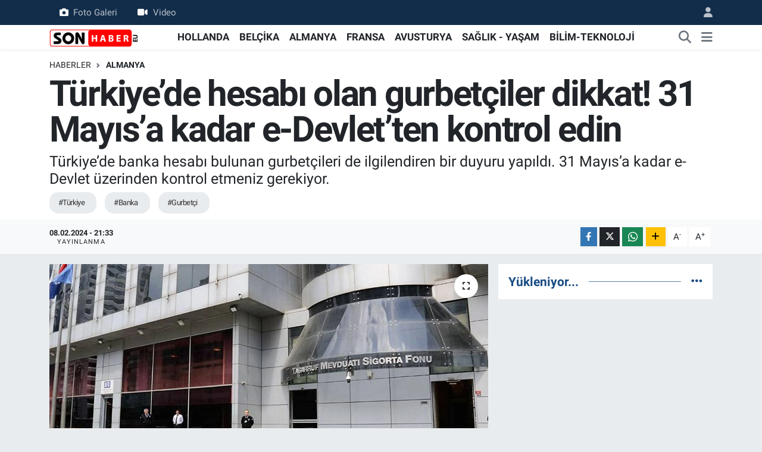

--- FILE ---
content_type: text/html; charset=UTF-8
request_url: https://www.sonhaber.eu/turkiyede-hesabi-olan-gurbetciler-dikkat-31-mayisa-kadar-e-devletten-kontrol-edin
body_size: 15205
content:
<!DOCTYPE html>
<html lang="tr" data-theme="flow">
<head>
<link rel="dns-prefetch" href="//www.sonhaber.eu">
<link rel="dns-prefetch" href="//sonhabereu.teimg.com">
<link rel="dns-prefetch" href="//static.tebilisim.com">
<link rel="dns-prefetch" href="//pagead2.googlesyndication.com">
<link rel="dns-prefetch" href="//www.googletagmanager.com">
<link rel="dns-prefetch" href="//mc.yandex.ru">
<link rel="dns-prefetch" href="//www.facebook.com">
<link rel="dns-prefetch" href="//www.twitter.com">
<link rel="dns-prefetch" href="//www.instagram.com">
<link rel="dns-prefetch" href="//www.linkedin.com">
<link rel="dns-prefetch" href="//www.youtube.com">
<link rel="dns-prefetch" href="//www.tiktok.com">
<link rel="dns-prefetch" href="//api.whatsapp.com">
<link rel="dns-prefetch" href="//www.w3.org">
<link rel="dns-prefetch" href="//x.com">
<link rel="dns-prefetch" href="//pinterest.com">
<link rel="dns-prefetch" href="//t.me">
<link rel="dns-prefetch" href="//tebilisim.com">
<link rel="dns-prefetch" href="//facebook.com">
<link rel="dns-prefetch" href="//twitter.com">
<link rel="dns-prefetch" href="//www.google.com">
<link rel="dns-prefetch" href="//cdn.onesignal.com">

    <meta charset="utf-8">
<title>Türkiye’de hesabı olan gurbetçiler dikkat! 31 Mayıs’a kadar e-Devlet’ten kontrol edin - Hollanda, Belçika, Almanya haberleri – Gurbetçi gündemi | Sonhaber</title>
<meta name="description" content="Türkiye’de banka hesabı bulunan gurbetçileri de ilgilendiren bir duyuru yapıldı. 31 Mayıs’a kadar e-Devlet üzerinden kontrol etmeniz gerekiyor.">
<meta name="keywords" content="türkiye, banka, Gurbetçi">
<link rel="canonical" href="https://www.sonhaber.eu/turkiyede-hesabi-olan-gurbetciler-dikkat-31-mayisa-kadar-e-devletten-kontrol-edin">
<meta name="viewport" content="width=device-width,initial-scale=1">
<meta name="X-UA-Compatible" content="IE=edge">
<meta name="robots" content="max-image-preview:large">
<meta name="theme-color" content="#122d4a">
<meta name="title" content="Türkiye’de hesabı olan gurbetçiler dikkat! 31 Mayıs’a kadar e-Devlet’ten kontrol edin">
<meta name="articleSection" content="news">
<meta name="datePublished" content="2024-02-08T21:33:00+03:00">
<meta name="dateModified" content="2024-11-21T09:30:23+03:00">
<meta name="articleAuthor" content="Haber Merkezi">
<meta name="author" content="Haber Merkezi">
<link rel="amphtml" href="https://www.sonhaber.eu/turkiyede-hesabi-olan-gurbetciler-dikkat-31-mayisa-kadar-e-devletten-kontrol-edin/amp">
<meta property="og:site_name" content="Sonhaber – Hollanda, Almanya, Belçika Haberleri ve Gurbetçi Gündemi">
<meta property="og:title" content="Türkiye’de hesabı olan gurbetçiler dikkat! 31 Mayıs’a kadar e-Devlet’ten kontrol edin">
<meta property="og:description" content="Türkiye’de banka hesabı bulunan gurbetçileri de ilgilendiren bir duyuru yapıldı. 31 Mayıs’a kadar e-Devlet üzerinden kontrol etmeniz gerekiyor.">
<meta property="og:url" content="https://www.sonhaber.eu/turkiyede-hesabi-olan-gurbetciler-dikkat-31-mayisa-kadar-e-devletten-kontrol-edin">
<meta property="og:image" content="https://sonhabereu.teimg.com/sonhaber-eu/uploads/2024/02/tmsf.jpg">
<meta property="og:type" content="article">
<meta property="og:article:published_time" content="2024-02-08T21:33:00+03:00">
<meta property="og:article:modified_time" content="2024-11-21T09:30:23+03:00">
<meta name="twitter:card" content="summary_large_image">
<meta name="twitter:site" content="@SonHaberEU">
<meta name="twitter:title" content="Türkiye’de hesabı olan gurbetçiler dikkat! 31 Mayıs’a kadar e-Devlet’ten kontrol edin">
<meta name="twitter:description" content="Türkiye’de banka hesabı bulunan gurbetçileri de ilgilendiren bir duyuru yapıldı. 31 Mayıs’a kadar e-Devlet üzerinden kontrol etmeniz gerekiyor.">
<meta name="twitter:image" content="https://sonhabereu.teimg.com/sonhaber-eu/uploads/2024/02/tmsf.jpg">
<meta name="twitter:url" content="https://www.sonhaber.eu/turkiyede-hesabi-olan-gurbetciler-dikkat-31-mayisa-kadar-e-devletten-kontrol-edin">
<link rel="shortcut icon" type="image/x-icon" href="https://sonhabereu.teimg.com/sonhaber-eu/uploads/2023/02/logo-web-1.jpg">
<link rel="manifest" href="https://www.sonhaber.eu/manifest.json?v=6.6.4" />
<link rel="preload" href="https://static.tebilisim.com/flow/assets/css/font-awesome/fa-solid-900.woff2" as="font" type="font/woff2" crossorigin />
<link rel="preload" href="https://static.tebilisim.com/flow/assets/css/font-awesome/fa-brands-400.woff2" as="font" type="font/woff2" crossorigin />
<link rel="preload" href="https://static.tebilisim.com/flow/vendor/te/fonts/roboto/KFOlCnqEu92Fr1MmEU9fBBc4AMP6lQ.woff2" as="font" type="font/woff2" crossorigin />
<link rel="preload" href="https://static.tebilisim.com/flow/vendor/te/fonts/roboto/KFOlCnqEu92Fr1MmEU9fChc4AMP6lbBP.woff2" as="font" type="font/woff2" crossorigin />
<link rel="preload" href="https://static.tebilisim.com/flow/vendor/te/fonts/roboto/KFOlCnqEu92Fr1MmWUlfBBc4AMP6lQ.woff2" as="font" type="font/woff2" crossorigin />
<link rel="preload" href="https://static.tebilisim.com/flow/vendor/te/fonts/roboto/KFOlCnqEu92Fr1MmWUlfChc4AMP6lbBP.woff2" as="font" type="font/woff2" crossorigin />
<link rel="preload" href="https://static.tebilisim.com/flow/vendor/te/fonts/roboto/KFOmCnqEu92Fr1Mu4mxKKTU1Kg.woff2" as="font" type="font/woff2" crossorigin />
<link rel="preload" href="https://static.tebilisim.com/flow/vendor/te/fonts/roboto/KFOmCnqEu92Fr1Mu7GxKKTU1Kvnz.woff2" as="font" type="font/woff2" crossorigin />


<link rel="preload" as="style" href="https://static.tebilisim.com/flow/vendor/te/fonts/roboto.css?v=6.6.4">
<link rel="stylesheet" href="https://static.tebilisim.com/flow/vendor/te/fonts/roboto.css?v=6.6.4">

<style>:root {
        --te-link-color: #333;
        --te-link-hover-color: #000;
        --te-font: "Roboto";
        --te-secondary-font: "Roboto";
        --te-h1-font-size: 60px;
        --te-color: #122d4a;
        --te-hover-color: #194c82;
        --mm-ocd-width: 85%!important; /*  Mobil Menü Genişliği */
        --swiper-theme-color: var(--te-color)!important;
        --header-13-color: #ffc107;
    }</style><link rel="preload" as="style" href="https://static.tebilisim.com/flow/assets/vendor/bootstrap/css/bootstrap.min.css?v=6.6.4">
<link rel="stylesheet" href="https://static.tebilisim.com/flow/assets/vendor/bootstrap/css/bootstrap.min.css?v=6.6.4">
<link rel="preload" as="style" href="https://static.tebilisim.com/flow/assets/css/app6.6.4.min.css">
<link rel="stylesheet" href="https://static.tebilisim.com/flow/assets/css/app6.6.4.min.css">



<script type="application/ld+json">{"@context":"https:\/\/schema.org","@type":"WebSite","url":"https:\/\/www.sonhaber.eu","potentialAction":{"@type":"SearchAction","target":"https:\/\/www.sonhaber.eu\/arama?q={query}","query-input":"required name=query"}}</script>

<script type="application/ld+json">{"@context":"https:\/\/schema.org","@type":"NewsMediaOrganization","url":"https:\/\/www.sonhaber.eu","name":"Sonhaber.eu","logo":"https:\/\/sonhabereu.teimg.com\/sonhaber-eu\/uploads\/2022\/06\/sonhaber-logo-190x90-1-1.png","sameAs":["https:\/\/www.facebook.com\/SonHaberEu","https:\/\/www.twitter.com\/SonHaberEU","https:\/\/www.linkedin.com\/company\/86832994\/admin\/","https:\/\/www.youtube.com\/sonhabereu","https:\/\/www.instagram.com\/sonhaber.eu"]}</script>

<script type="application/ld+json">{"@context":"https:\/\/schema.org","@graph":[{"@type":"SiteNavigationElement","name":"Ana Sayfa","url":"https:\/\/www.sonhaber.eu","@id":"https:\/\/www.sonhaber.eu"},{"@type":"SiteNavigationElement","name":"G\u00dcNDEM","url":"https:\/\/www.sonhaber.eu\/gundem","@id":"https:\/\/www.sonhaber.eu\/gundem"},{"@type":"SiteNavigationElement","name":"D\u00dcNYA","url":"https:\/\/www.sonhaber.eu\/dunya","@id":"https:\/\/www.sonhaber.eu\/dunya"},{"@type":"SiteNavigationElement","name":"HOLLANDA","url":"https:\/\/www.sonhaber.eu\/hollanda","@id":"https:\/\/www.sonhaber.eu\/hollanda"},{"@type":"SiteNavigationElement","name":"B\u0130L\u0130M-TEKNOLOJ\u0130","url":"https:\/\/www.sonhaber.eu\/bilim-teknoloji","@id":"https:\/\/www.sonhaber.eu\/bilim-teknoloji"},{"@type":"SiteNavigationElement","name":"SA\u011eLIK - YA\u015eAM","url":"https:\/\/www.sonhaber.eu\/saglik-yasam","@id":"https:\/\/www.sonhaber.eu\/saglik-yasam"},{"@type":"SiteNavigationElement","name":"T\u00dcRK\u0130YE","url":"https:\/\/www.sonhaber.eu\/turkiye","@id":"https:\/\/www.sonhaber.eu\/turkiye"},{"@type":"SiteNavigationElement","name":"BEL\u00c7\u0130KA","url":"https:\/\/www.sonhaber.eu\/belcika","@id":"https:\/\/www.sonhaber.eu\/belcika"},{"@type":"SiteNavigationElement","name":"ALMANYA","url":"https:\/\/www.sonhaber.eu\/almanya","@id":"https:\/\/www.sonhaber.eu\/almanya"},{"@type":"SiteNavigationElement","name":"FRANSA","url":"https:\/\/www.sonhaber.eu\/fransa","@id":"https:\/\/www.sonhaber.eu\/fransa"},{"@type":"SiteNavigationElement","name":"Genel","url":"https:\/\/www.sonhaber.eu\/genel","@id":"https:\/\/www.sonhaber.eu\/genel"},{"@type":"SiteNavigationElement","name":"AVUSTURYA","url":"https:\/\/www.sonhaber.eu\/avusturya","@id":"https:\/\/www.sonhaber.eu\/avusturya"},{"@type":"SiteNavigationElement","name":"CONTACT","url":"https:\/\/www.sonhaber.eu\/contact","@id":"https:\/\/www.sonhaber.eu\/contact"},{"@type":"SiteNavigationElement","name":"ALGEMENE VOORWAARDEN","url":"https:\/\/www.sonhaber.eu\/algemene-voorwaarden","@id":"https:\/\/www.sonhaber.eu\/algemene-voorwaarden"},{"@type":"SiteNavigationElement","name":"\u0130LET\u0130\u015e\u0130M","url":"https:\/\/www.sonhaber.eu\/iletisim","@id":"https:\/\/www.sonhaber.eu\/iletisim"},{"@type":"SiteNavigationElement","name":"\u00c7erez Politikas\u0131","url":"https:\/\/www.sonhaber.eu\/cerez-politikasi","@id":"https:\/\/www.sonhaber.eu\/cerez-politikasi"},{"@type":"SiteNavigationElement","name":"Gizlilik S\u00f6zle\u015fmesi","url":"https:\/\/www.sonhaber.eu\/gizlilik-sozlesmesi","@id":"https:\/\/www.sonhaber.eu\/gizlilik-sozlesmesi"},{"@type":"SiteNavigationElement","name":"Yazarlar","url":"https:\/\/www.sonhaber.eu\/yazarlar","@id":"https:\/\/www.sonhaber.eu\/yazarlar"},{"@type":"SiteNavigationElement","name":"Foto Galeri","url":"https:\/\/www.sonhaber.eu\/foto-galeri","@id":"https:\/\/www.sonhaber.eu\/foto-galeri"},{"@type":"SiteNavigationElement","name":"Video Galeri","url":"https:\/\/www.sonhaber.eu\/video","@id":"https:\/\/www.sonhaber.eu\/video"},{"@type":"SiteNavigationElement","name":"Biyografiler","url":"https:\/\/www.sonhaber.eu\/biyografi","@id":"https:\/\/www.sonhaber.eu\/biyografi"},{"@type":"SiteNavigationElement","name":"R\u00f6portajlar","url":"https:\/\/www.sonhaber.eu\/roportaj","@id":"https:\/\/www.sonhaber.eu\/roportaj"},{"@type":"SiteNavigationElement","name":"Anketler","url":"https:\/\/www.sonhaber.eu\/anketler","@id":"https:\/\/www.sonhaber.eu\/anketler"}]}</script>

<script type="application/ld+json">{"@context":"https:\/\/schema.org","@type":"BreadcrumbList","itemListElement":[{"@type":"ListItem","position":1,"item":{"@type":"Thing","@id":"https:\/\/www.sonhaber.eu","name":"Haberler"}}]}</script>
<script type="application/ld+json">{"@context":"https:\/\/schema.org","@type":"NewsArticle","headline":"T\u00fcrkiye\u2019de hesab\u0131 olan gurbet\u00e7iler dikkat! 31 May\u0131s\u2019a kadar e-Devlet\u2019ten kontrol edin","articleSection":"ALMANYA","dateCreated":"2024-02-08T21:33:00+03:00","datePublished":"2024-02-08T21:33:00+03:00","dateModified":"2024-11-21T09:30:23+03:00","wordCount":236,"genre":"news","mainEntityOfPage":{"@type":"WebPage","@id":"https:\/\/www.sonhaber.eu\/turkiyede-hesabi-olan-gurbetciler-dikkat-31-mayisa-kadar-e-devletten-kontrol-edin"},"articleBody":"<p>T\u00fcrkiye\u2019deki bankalar\u0131n gazetelere 'M\u00fc\u015fterilerimizin dikkatine', 'Hesap sahiplerimize duyurulur' ba\u015fl\u0131klar\u0131yla verdi\u011fi ilanda 15 May\u0131s'a kadar 10 y\u0131ld\u0131r i\u015flem yap\u0131lmayan hesaplardaki paralar\u0131n TMSF'ye aktar\u0131laca\u011f\u0131 belirtildi. Hareketsiz hesaplardaki paralar 31 May\u0131s'a kadar al\u0131nmazsa TMSF\u2019ye kalacak.<\/p>\r\n\r\n<p>Bankalar birbiri ard\u0131na m\u00fc\u015fterilerine konu hakk\u0131nda hat\u0131rlatma yapmaya, web siteleri \u00fczerinden m\u00fc\u015fterilerini uyarmaya devam ediyor. Bug\u00fcn (08.02.2024) T\u00fcrkiye \u0130\u015f Bankas\u0131, Halk Bank, QNB Finansbank, Garanti Bankas\u0131, TEB, T\u00fcrkiye Finans, ING, Citibank, Aktif Yat\u0131r\u0131m, Kuveyt T\u00fcrk, \u015eekerbank, Burgan Bank gazetelere ilan verdi.<\/p>\r\n\r\n<p><strong>Hangi bankada toplam ka\u00e7 hesap oldu\u011fu nas\u0131l \u00f6\u011frenilir?&nbsp;<\/strong><br \/>\r\nHangi bankada ka\u00e7 hesap oldu\u011funu \u00f6\u011frenmek i\u00e7in e-Devlet hesab\u0131n\u0131za girmeniz ve \u201cbanka sorgulama\u201d yazarak aratman\u0131z gerekmekte. Bu \u015fekilde hesab\u0131n\u0131z\u0131n oldu\u011fu bankalar liste halinde kar\u015f\u0131n\u0131za \u00e7\u0131kacakt\u0131r.<\/p>\r\n\r\n<p>Bu i\u015flemi vefat eden yak\u0131nlar\u0131n\u0131z i\u00e7in de kontrol etmeniz sizin yarar\u0131n\u0131za olacakt\u0131r.<\/p>\r\n\r\n<p><strong>\u00a9Sonhaber.eu<\/strong><\/p>\r\n\r\n<p><em><strong>H<strong>aberlerimizi <\/strong><u><a href=\"https:\/\/www.instagram.com\/sonhaber.eu\/\" target=\"_blank\"><span style=\"color:#e74c3c;\"><strong>\u0130nsta<\/strong>gram hesab\u0131m\u0131zdan<\/span><\/a><span style=\"color:#e74c3c;\"> <\/span><\/u>da takip edebilirsiniz.<\/strong><\/em><\/p>\r\n\r\n<p><em><strong>WhatsAppta \u00fccretsiz b\u00fcltenimize abone olun, Hollanda ve di\u011fer Avrupa \u00fclkeleri g\u00fcndeminden se\u00e7ti\u011fimiz haberler her g\u00fcn telefonunuza gelsin!<span style=\"color:#e74c3c;\"> <\/span><u><a href=\"https:\/\/www.sonhaber.eu\/gundem\/whatsapp-grubumuza-abone-olun-sonhabereu-ayricaligiyla-haberlerimiz-h61044.html\" target=\"_blank\"><span style=\"color:#e74c3c;\">Abone olmak i\u00e7in t\u0131klay\u0131n<\/span><\/a><\/u><\/strong><\/em><\/p>\r\n\r\n<p><em><strong>Sitemizde yay\u0131mlanan haberlerin her t\u00fcrl\u00fc hakk\u0131<span style=\"color:#e74c3c;\"> <\/span><u><a href=\"https:\/\/www.sonhaber.eu\/\" target=\"_blank\"><span style=\"color:#e74c3c;\">SONHABER.eu<\/span><\/a><\/u>\u2019ya aittir. Haberin&nbsp;linki kaynak olarak g\u00f6sterilmeden al\u0131nan haberler i\u00e7in hukuki i\u015flem ba\u015flat\u0131lacakt\u0131r.<\/strong><\/em><\/p>","description":"T\u00fcrkiye\u2019de banka hesab\u0131 bulunan gurbet\u00e7ileri de ilgilendiren bir duyuru yap\u0131ld\u0131. 31 May\u0131s\u2019a kadar e-Devlet \u00fczerinden kontrol etmeniz gerekiyor.","inLanguage":"tr-TR","keywords":["t\u00fcrkiye","banka","Gurbet\u00e7i"],"image":{"@type":"ImageObject","url":"https:\/\/sonhabereu.teimg.com\/crop\/1280x720\/sonhaber-eu\/uploads\/2024\/02\/tmsf.jpg","width":"1280","height":"720","caption":"T\u00fcrkiye\u2019de hesab\u0131 olan gurbet\u00e7iler dikkat! 31 May\u0131s\u2019a kadar e-Devlet\u2019ten kontrol edin"},"publishingPrinciples":"https:\/\/www.sonhaber.eu\/gizlilik-sozlesmesi","isFamilyFriendly":"http:\/\/schema.org\/True","isAccessibleForFree":"http:\/\/schema.org\/True","publisher":{"@type":"Organization","name":"Sonhaber.eu","image":"https:\/\/sonhabereu.teimg.com\/sonhaber-eu\/uploads\/2022\/06\/sonhaber-logo-190x90-1-1.png","logo":{"@type":"ImageObject","url":"https:\/\/sonhabereu.teimg.com\/sonhaber-eu\/uploads\/2022\/06\/sonhaber-logo-190x90-1-1.png","width":"640","height":"375"}},"author":{"@type":"Person","name":"Sonhaber.eu","honorificPrefix":"","jobTitle":"","url":null}}</script>





<meta name="facebook-domain-verification" content="wz7ldkyo7qsl9hmfbyccfmvq6m97q1" />
<script async src="https://pagead2.googlesyndication.com/pagead/js/adsbygoogle.js?client=ca-pub-2145250234836763"
     crossorigin="anonymous"></script>



<script async data-cfasync="false"
	src="https://www.googletagmanager.com/gtag/js?id=G-BZ9GESNNP2"></script>
<script data-cfasync="false">
	window.dataLayer = window.dataLayer || [];
	  function gtag(){dataLayer.push(arguments);}
	  gtag('js', new Date());
	  gtag('config', 'G-BZ9GESNNP2');
</script>




</head>




<body class="d-flex flex-column min-vh-100">

    <div data-pagespeed="true"><!-- Yandex.Metrika counter -->
<script type="text/javascript" >
   (function(m,e,t,r,i,k,a){m[i]=m[i]||function(){(m[i].a=m[i].a||[]).push(arguments)};
   m[i].l=1*new Date();
   for (var j = 0; j < document.scripts.length; j++) {if (document.scripts[j].src === r) { return; }}
   k=e.createElement(t),a=e.getElementsByTagName(t)[0],k.async=1,k.src=r,a.parentNode.insertBefore(k,a)})
   (window, document, "script", "https://mc.yandex.ru/metrika/tag.js", "ym");

   ym(100199488, "init", {
        clickmap:true,
        trackLinks:true,
        accurateTrackBounce:true,
        webvisor:true
   });
</script>
<noscript><div><img src="https://mc.yandex.ru/watch/100199488" style="position:absolute; left:-9999px;" alt="" /></div></noscript>
<!-- /Yandex.Metrika counter --></div>
    

    <header class="header-4">
    <div class="top-header d-none d-lg-block">
        <div class="container">
            <div class="d-flex justify-content-between align-items-center">

                <ul  class="top-menu nav small sticky-top">
        <li class="nav-item   ">
        <a href="/foto-galeri" class="nav-link pe-3" target="_self" title="Foto Galeri"><i class="fa fa-camera me-2 text-light mr-1"></i>Foto Galeri</a>
        
    </li>
        <li class="nav-item   ">
        <a href="/video" class="nav-link pe-3" target="_self" title="Video"><i class="fa fa-video me-2 text-light mr-1"></i>Video</a>
        
    </li>
    </ul>


                                <ul class="nav ms-4">
                    <li class="nav-item ms-2"><a class="nav-link pe-0" href="/member/login" title="Üyelik Girişi" target="_blank"><i class="fa fa-user"></i></a></li>
                </ul>
            </div>
        </div>
    </div>
    <nav class="main-menu navbar navbar-expand-lg bg-white shadow-sm py-1">
        <div class="container">
            <div class="d-lg-none">
                <a href="#menu" title="Ana Menü"><i class="fa fa-bars fa-lg"></i></a>
            </div>
            <div>
                                <a class="navbar-brand me-0" href="/" title="Sonhaber – Hollanda, Almanya, Belçika Haberleri ve Gurbetçi Gündemi">
                    <img src="https://sonhabereu.teimg.com/sonhaber-eu/uploads/2022/06/sonhaber-logo-190x90-1-1.png" alt="Sonhaber – Hollanda, Almanya, Belçika Haberleri ve Gurbetçi Gündemi" width="150" height="40" class="light-mode img-fluid flow-logo">
<img src="https://sonhabereu.teimg.com/sonhaber-eu/uploads/2022/06/sonhaber-logo-190x90-1-1.png" alt="Sonhaber – Hollanda, Almanya, Belçika Haberleri ve Gurbetçi Gündemi" width="150" height="40" class="dark-mode img-fluid flow-logo d-none">

                </a>
                            </div>
            <div class="d-none d-lg-block">
                <ul  class="nav fw-semibold">
        <li class="nav-item   ">
        <a href="/hollanda" class="nav-link nav-link text-dark" target="_self" title="HOLLANDA">HOLLANDA</a>
        
    </li>
        <li class="nav-item   ">
        <a href="/belcika" class="nav-link nav-link text-dark" target="_self" title="BELÇİKA">BELÇİKA</a>
        
    </li>
        <li class="nav-item   ">
        <a href="/almanya" class="nav-link nav-link text-dark" target="_self" title="ALMANYA">ALMANYA</a>
        
    </li>
        <li class="nav-item   ">
        <a href="/fransa" class="nav-link nav-link text-dark" target="_self" title="FRANSA">FRANSA</a>
        
    </li>
        <li class="nav-item   ">
        <a href="/avusturya" class="nav-link nav-link text-dark" target="_self" title="AVUSTURYA">AVUSTURYA</a>
        
    </li>
        <li class="nav-item   ">
        <a href="/saglik-yasam" class="nav-link nav-link text-dark" target="_self" title="SAĞLIK - YAŞAM">SAĞLIK - YAŞAM</a>
        
    </li>
        <li class="nav-item   ">
        <a href="/bilim-teknoloji" class="nav-link nav-link text-dark" target="_self" title="BİLİM-TEKNOLOJİ">BİLİM-TEKNOLOJİ</a>
        
    </li>
    </ul>

            </div>
            <ul class="navigation-menu nav d-flex align-items-center">
                <li class="nav-item">
                    <a href="/arama" class="nav-link" title="Ara">
                        <i class="fa fa-search fa-lg text-secondary"></i>
                    </a>
                </li>
                
                <li class="nav-item dropdown d-none d-lg-block position-static">
                    <a class="nav-link p-0 ms-2 text-secondary" data-bs-toggle="dropdown" href="#" aria-haspopup="true" aria-expanded="false" title="Ana Menü"><i class="fa fa-bars fa-lg"></i></a>
                    <div class="mega-menu dropdown-menu dropdown-menu-end text-capitalize shadow-lg border-0 rounded-0">

    <div class="row g-3 small p-3">

        
        <div class="col">
        <a href="/hollanda" class="d-block border-bottom  pb-2 mb-2" target="_self" title="HOLLANDA">HOLLANDA</a>
            <a href="/belcika" class="d-block border-bottom  pb-2 mb-2" target="_self" title="BELÇİKA">BELÇİKA</a>
            <a href="/almanya" class="d-block border-bottom  pb-2 mb-2" target="_self" title="ALMANYA">ALMANYA</a>
            <a href="/fransa" class="d-block border-bottom  pb-2 mb-2" target="_self" title="FRANSA">FRANSA</a>
            <a href="/avusturya" class="d-block border-bottom  pb-2 mb-2" target="_self" title="AVUSTURYA">AVUSTURYA</a>
            <a href="/turkiye" class="d-block border-bottom  pb-2 mb-2" target="_self" title="TÜRKİYE">TÜRKİYE</a>
            <a href="/dunya" class="d-block  pb-2 mb-2" target="_self" title="DÜNYA">DÜNYA</a>
        </div><div class="col">
            <a href="/saglik-yasam" class="d-block border-bottom  pb-2 mb-2" target="_self" title="SAĞLIK">SAĞLIK</a>
            <a href="/bilim-teknoloji" class="d-block border-bottom  pb-2 mb-2" target="_self" title="BİLİM-TEKNOLOJİ">BİLİM-TEKNOLOJİ</a>
        </div>


    </div>

    <div class="p-3 bg-light">
                <a class="me-3"
            href="https://www.facebook.com/SonHaberEu" target="_blank" rel="nofollow noreferrer noopener"><i class="fab fa-facebook me-2 text-navy"></i> Facebook</a>
                        <a class="me-3"
            href="https://www.twitter.com/SonHaberEU" target="_blank" rel="nofollow noreferrer noopener"><i class="fab fa-x-twitter "></i> Twitter</a>
                        <a class="me-3"
            href="https://www.instagram.com/sonhaber.eu" target="_blank" rel="nofollow noreferrer noopener"><i class="fab fa-instagram me-2 text-magenta"></i> Instagram</a>
                        <a class="me-3"
            href="https://www.linkedin.com/company/86832994/admin/" target="_blank" rel="nofollow noreferrer noopener"><i class="fab fa-linkedin me-2 text-navy"></i> Linkedin</a>
                        <a class="me-3"
            href="https://www.youtube.com/sonhabereu" target="_blank" rel="nofollow noreferrer noopener"><i class="fab fa-youtube me-2 text-danger"></i> Youtube</a>
                        <a class="me-3"
            href="https://www.tiktok.com/sonhaber.eu" target="_blank" rel="nofollow noreferrer noopener"><i class="fa-brands fa-tiktok me-1 text-dark"></i> Tiktok</a>
                                        <a class="" href="https://api.whatsapp.com/send?phone=+31 687 18 94 91" title="Whatsapp" rel="nofollow noreferrer noopener"><i
            class="fab fa-whatsapp me-2 text-navy"></i> WhatsApp İhbar Hattı</a>    </div>

    <div class="mega-menu-footer p-2 bg-te-color">
        <a class="dropdown-item text-white" href="/kunye" title="Künye"><i class="fa fa-id-card me-2"></i> Künye</a>
        <a class="dropdown-item text-white" href="/iletisim" title="İletişim"><i class="fa fa-envelope me-2"></i> İletişim</a>
        <a class="dropdown-item text-white" href="/rss-baglantilari" title="RSS Bağlantıları"><i class="fa fa-rss me-2"></i> RSS Bağlantıları</a>
        <a class="dropdown-item text-white" href="/member/login" title="Üyelik Girişi"><i class="fa fa-user me-2"></i> Üyelik Girişi</a>
    </div>


</div>

                </li>
            </ul>
        </div>
    </nav>
    <ul  class="mobile-categories d-lg-none list-inline bg-white">
        <li class="list-inline-item">
        <a href="/hollanda" class="text-dark" target="_self" title="HOLLANDA">
                HOLLANDA
        </a>
    </li>
        <li class="list-inline-item">
        <a href="/belcika" class="text-dark" target="_self" title="BELÇİKA">
                BELÇİKA
        </a>
    </li>
        <li class="list-inline-item">
        <a href="/almanya" class="text-dark" target="_self" title="ALMANYA">
                ALMANYA
        </a>
    </li>
        <li class="list-inline-item">
        <a href="/fransa" class="text-dark" target="_self" title="FRANSA">
                FRANSA
        </a>
    </li>
        <li class="list-inline-item">
        <a href="/avusturya" class="text-dark" target="_self" title="AVUSTURYA">
                AVUSTURYA
        </a>
    </li>
        <li class="list-inline-item">
        <a href="/saglik-yasam" class="text-dark" target="_self" title="SAĞLIK - YAŞAM">
                SAĞLIK - YAŞAM
        </a>
    </li>
        <li class="list-inline-item">
        <a href="/bilim-teknoloji" class="text-dark" target="_self" title="BİLİM-TEKNOLOJİ">
                BİLİM-TEKNOLOJİ
        </a>
    </li>
    </ul>


</header>






<main class="single overflow-hidden" style="min-height: 300px">

    
    <div class="infinite" data-show-advert="1">

    

    <div class="infinite-item d-block" data-id="74706" data-category-id="7763" data-reference="TE\Archive\Models\Archive" data-json-url="/service/json/featured-infinite.json">

        

        <div class="post-header pt-3 bg-white">

    <div class="container">

        
        <nav class="meta-category d-flex justify-content-lg-start" style="--bs-breadcrumb-divider: url(&#34;data:image/svg+xml,%3Csvg xmlns='http://www.w3.org/2000/svg' width='8' height='8'%3E%3Cpath d='M2.5 0L1 1.5 3.5 4 1 6.5 2.5 8l4-4-4-4z' fill='%236c757d'/%3E%3C/svg%3E&#34;);" aria-label="breadcrumb">
        <ol class="breadcrumb mb-0">
            <li class="breadcrumb-item"><a href="https://www.sonhaber.eu" class="breadcrumb_link" target="_self">Haberler</a></li>
            <li class="breadcrumb-item active fw-bold" aria-current="page"><a href="/almanya" target="_self" class="breadcrumb_link text-dark" title="ALMANYA">ALMANYA</a></li>
        </ol>
</nav>

        <h1 class="h2 fw-bold text-lg-start headline my-2" itemprop="headline">Türkiye’de hesabı olan gurbetçiler dikkat! 31 Mayıs’a kadar e-Devlet’ten kontrol edin</h1>
        
        <h2 class="lead text-lg-start text-dark my-2 description" itemprop="description">Türkiye’de banka hesabı bulunan gurbetçileri de ilgilendiren bir duyuru yapıldı. 31 Mayıs’a kadar e-Devlet üzerinden kontrol etmeniz gerekiyor.</h2>
        
        <div class="news-tags">
        <a href="https://www.sonhaber.eu/haberleri/turkiye" title="türkiye" class="news-tags__link" rel="nofollow">#Türkiye</a>
        <a href="https://www.sonhaber.eu/haberleri/banka" title="banka" class="news-tags__link" rel="nofollow">#Banka</a>
        <a href="https://www.sonhaber.eu/haberleri/gurbetci" title="Gurbetçi" class="news-tags__link" rel="nofollow">#Gurbetçi</a>
    </div>

    </div>

    <div class="bg-light py-1">
        <div class="container d-flex justify-content-between align-items-center">

            <div class="meta-author">
    
    <div class="box">
    <time class="fw-bold">08.02.2024 - 21:33</time>
    <span class="info">Yayınlanma</span>
</div>

    
    
    

</div>


            <div class="share-area justify-content-end align-items-center d-none d-lg-flex">

    <div class="mobile-share-button-container mb-2 d-block d-md-none">
    <button
        class="btn btn-primary btn-sm rounded-0 shadow-sm w-100"
        onclick="handleMobileShare(event, 'Türkiye’de hesabı olan gurbetçiler dikkat! 31 Mayıs’a kadar e-Devlet’ten kontrol edin', 'https://www.sonhaber.eu/turkiyede-hesabi-olan-gurbetciler-dikkat-31-mayisa-kadar-e-devletten-kontrol-edin')"
        title="Paylaş"
    >
        <i class="fas fa-share-alt me-2"></i>Paylaş
    </button>
</div>

<div class="social-buttons-new d-none d-md-flex justify-content-between">
    <a
        href="https://www.facebook.com/sharer/sharer.php?u=https%3A%2F%2Fwww.sonhaber.eu%2Fturkiyede-hesabi-olan-gurbetciler-dikkat-31-mayisa-kadar-e-devletten-kontrol-edin"
        onclick="initiateDesktopShare(event, 'facebook')"
        class="btn btn-primary btn-sm rounded-0 shadow-sm me-1"
        title="Facebook'ta Paylaş"
        data-platform="facebook"
        data-share-url="https://www.sonhaber.eu/turkiyede-hesabi-olan-gurbetciler-dikkat-31-mayisa-kadar-e-devletten-kontrol-edin"
        data-share-title="Türkiye’de hesabı olan gurbetçiler dikkat! 31 Mayıs’a kadar e-Devlet’ten kontrol edin"
        rel="noreferrer nofollow noopener external"
    >
        <i class="fab fa-facebook-f"></i>
    </a>

    <a
        href="https://x.com/intent/tweet?url=https%3A%2F%2Fwww.sonhaber.eu%2Fturkiyede-hesabi-olan-gurbetciler-dikkat-31-mayisa-kadar-e-devletten-kontrol-edin&text=T%C3%BCrkiye%E2%80%99de+hesab%C4%B1+olan+gurbet%C3%A7iler+dikkat%21+31+May%C4%B1s%E2%80%99a+kadar+e-Devlet%E2%80%99ten+kontrol+edin"
        onclick="initiateDesktopShare(event, 'twitter')"
        class="btn btn-dark btn-sm rounded-0 shadow-sm me-1"
        title="X'de Paylaş"
        data-platform="twitter"
        data-share-url="https://www.sonhaber.eu/turkiyede-hesabi-olan-gurbetciler-dikkat-31-mayisa-kadar-e-devletten-kontrol-edin"
        data-share-title="Türkiye’de hesabı olan gurbetçiler dikkat! 31 Mayıs’a kadar e-Devlet’ten kontrol edin"
        rel="noreferrer nofollow noopener external"
    >
        <i class="fab fa-x-twitter text-white"></i>
    </a>

    <a
        href="https://api.whatsapp.com/send?text=T%C3%BCrkiye%E2%80%99de+hesab%C4%B1+olan+gurbet%C3%A7iler+dikkat%21+31+May%C4%B1s%E2%80%99a+kadar+e-Devlet%E2%80%99ten+kontrol+edin+-+https%3A%2F%2Fwww.sonhaber.eu%2Fturkiyede-hesabi-olan-gurbetciler-dikkat-31-mayisa-kadar-e-devletten-kontrol-edin"
        onclick="initiateDesktopShare(event, 'whatsapp')"
        class="btn btn-success btn-sm rounded-0 btn-whatsapp shadow-sm me-1"
        title="Whatsapp'ta Paylaş"
        data-platform="whatsapp"
        data-share-url="https://www.sonhaber.eu/turkiyede-hesabi-olan-gurbetciler-dikkat-31-mayisa-kadar-e-devletten-kontrol-edin"
        data-share-title="Türkiye’de hesabı olan gurbetçiler dikkat! 31 Mayıs’a kadar e-Devlet’ten kontrol edin"
        rel="noreferrer nofollow noopener external"
    >
        <i class="fab fa-whatsapp fa-lg"></i>
    </a>

    <div class="dropdown">
        <button class="dropdownButton btn btn-sm rounded-0 btn-warning border-none shadow-sm me-1" type="button" data-bs-toggle="dropdown" name="socialDropdownButton" title="Daha Fazla">
            <i id="icon" class="fa fa-plus"></i>
        </button>

        <ul class="dropdown-menu dropdown-menu-end border-0 rounded-1 shadow">
            <li>
                <a
                    href="https://www.linkedin.com/sharing/share-offsite/?url=https%3A%2F%2Fwww.sonhaber.eu%2Fturkiyede-hesabi-olan-gurbetciler-dikkat-31-mayisa-kadar-e-devletten-kontrol-edin"
                    class="dropdown-item"
                    onclick="initiateDesktopShare(event, 'linkedin')"
                    data-platform="linkedin"
                    data-share-url="https://www.sonhaber.eu/turkiyede-hesabi-olan-gurbetciler-dikkat-31-mayisa-kadar-e-devletten-kontrol-edin"
                    data-share-title="Türkiye’de hesabı olan gurbetçiler dikkat! 31 Mayıs’a kadar e-Devlet’ten kontrol edin"
                    rel="noreferrer nofollow noopener external"
                    title="Linkedin"
                >
                    <i class="fab fa-linkedin text-primary me-2"></i>Linkedin
                </a>
            </li>
            <li>
                <a
                    href="https://pinterest.com/pin/create/button/?url=https%3A%2F%2Fwww.sonhaber.eu%2Fturkiyede-hesabi-olan-gurbetciler-dikkat-31-mayisa-kadar-e-devletten-kontrol-edin&description=T%C3%BCrkiye%E2%80%99de+hesab%C4%B1+olan+gurbet%C3%A7iler+dikkat%21+31+May%C4%B1s%E2%80%99a+kadar+e-Devlet%E2%80%99ten+kontrol+edin&media="
                    class="dropdown-item"
                    onclick="initiateDesktopShare(event, 'pinterest')"
                    data-platform="pinterest"
                    data-share-url="https://www.sonhaber.eu/turkiyede-hesabi-olan-gurbetciler-dikkat-31-mayisa-kadar-e-devletten-kontrol-edin"
                    data-share-title="Türkiye’de hesabı olan gurbetçiler dikkat! 31 Mayıs’a kadar e-Devlet’ten kontrol edin"
                    rel="noreferrer nofollow noopener external"
                    title="Pinterest"
                >
                    <i class="fab fa-pinterest text-danger me-2"></i>Pinterest
                </a>
            </li>
            <li>
                <a
                    href="https://t.me/share/url?url=https%3A%2F%2Fwww.sonhaber.eu%2Fturkiyede-hesabi-olan-gurbetciler-dikkat-31-mayisa-kadar-e-devletten-kontrol-edin&text=T%C3%BCrkiye%E2%80%99de+hesab%C4%B1+olan+gurbet%C3%A7iler+dikkat%21+31+May%C4%B1s%E2%80%99a+kadar+e-Devlet%E2%80%99ten+kontrol+edin"
                    class="dropdown-item"
                    onclick="initiateDesktopShare(event, 'telegram')"
                    data-platform="telegram"
                    data-share-url="https://www.sonhaber.eu/turkiyede-hesabi-olan-gurbetciler-dikkat-31-mayisa-kadar-e-devletten-kontrol-edin"
                    data-share-title="Türkiye’de hesabı olan gurbetçiler dikkat! 31 Mayıs’a kadar e-Devlet’ten kontrol edin"
                    rel="noreferrer nofollow noopener external"
                    title="Telegram"
                >
                    <i class="fab fa-telegram-plane text-primary me-2"></i>Telegram
                </a>
            </li>
            <li class="border-0">
                <a class="dropdown-item" href="javascript:void(0)" onclick="printContent(event)" title="Yazdır">
                    <i class="fas fa-print text-dark me-2"></i>
                    Yazdır
                </a>
            </li>
            <li class="border-0">
                <a class="dropdown-item" href="javascript:void(0)" onclick="copyURL(event, 'https://www.sonhaber.eu/turkiyede-hesabi-olan-gurbetciler-dikkat-31-mayisa-kadar-e-devletten-kontrol-edin')" rel="noreferrer nofollow noopener external" title="Bağlantıyı Kopyala">
                    <i class="fas fa-link text-dark me-2"></i>
                    Kopyala
                </a>
            </li>
        </ul>
    </div>
</div>

<script>
    var shareableModelId = 74706;
    var shareableModelClass = 'TE\\Archive\\Models\\Archive';

    function shareCount(id, model, platform, url) {
        fetch("https://www.sonhaber.eu/sharecount", {
            method: 'POST',
            headers: {
                'Content-Type': 'application/json',
                'X-CSRF-TOKEN': document.querySelector('meta[name="csrf-token"]')?.getAttribute('content')
            },
            body: JSON.stringify({ id, model, platform, url })
        }).catch(err => console.error('Share count fetch error:', err));
    }

    function goSharePopup(url, title, width = 600, height = 400) {
        const left = (screen.width - width) / 2;
        const top = (screen.height - height) / 2;
        window.open(
            url,
            title,
            `width=${width},height=${height},left=${left},top=${top},resizable=yes,scrollbars=yes`
        );
    }

    async function handleMobileShare(event, title, url) {
        event.preventDefault();

        if (shareableModelId && shareableModelClass) {
            shareCount(shareableModelId, shareableModelClass, 'native_mobile_share', url);
        }

        const isAndroidWebView = navigator.userAgent.includes('Android') && !navigator.share;

        if (isAndroidWebView) {
            window.location.href = 'androidshare://paylas?title=' + encodeURIComponent(title) + '&url=' + encodeURIComponent(url);
            return;
        }

        if (navigator.share) {
            try {
                await navigator.share({ title: title, url: url });
            } catch (error) {
                if (error.name !== 'AbortError') {
                    console.error('Web Share API failed:', error);
                }
            }
        } else {
            alert("Bu cihaz paylaşımı desteklemiyor.");
        }
    }

    function initiateDesktopShare(event, platformOverride = null) {
        event.preventDefault();
        const anchor = event.currentTarget;
        const platform = platformOverride || anchor.dataset.platform;
        const webShareUrl = anchor.href;
        const contentUrl = anchor.dataset.shareUrl || webShareUrl;

        if (shareableModelId && shareableModelClass && platform) {
            shareCount(shareableModelId, shareableModelClass, platform, contentUrl);
        }

        goSharePopup(webShareUrl, platform ? platform.charAt(0).toUpperCase() + platform.slice(1) : "Share");
    }

    function copyURL(event, urlToCopy) {
        event.preventDefault();
        navigator.clipboard.writeText(urlToCopy).then(() => {
            alert('Bağlantı panoya kopyalandı!');
        }).catch(err => {
            console.error('Could not copy text: ', err);
            try {
                const textArea = document.createElement("textarea");
                textArea.value = urlToCopy;
                textArea.style.position = "fixed";
                document.body.appendChild(textArea);
                textArea.focus();
                textArea.select();
                document.execCommand('copy');
                document.body.removeChild(textArea);
                alert('Bağlantı panoya kopyalandı!');
            } catch (fallbackErr) {
                console.error('Fallback copy failed:', fallbackErr);
            }
        });
    }

    function printContent(event) {
        event.preventDefault();

        const triggerElement = event.currentTarget;
        const contextContainer = triggerElement.closest('.infinite-item') || document;

        const header      = contextContainer.querySelector('.post-header');
        const media       = contextContainer.querySelector('.news-section .col-lg-8 .inner, .news-section .col-lg-8 .ratio, .news-section .col-lg-8 iframe');
        const articleBody = contextContainer.querySelector('.article-text');

        if (!header && !media && !articleBody) {
            window.print();
            return;
        }

        let printHtml = '';
        
        if (header) {
            const titleEl = header.querySelector('h1');
            const descEl  = header.querySelector('.description, h2.lead');

            let cleanHeaderHtml = '<div class="printed-header">';
            if (titleEl) cleanHeaderHtml += titleEl.outerHTML;
            if (descEl)  cleanHeaderHtml += descEl.outerHTML;
            cleanHeaderHtml += '</div>';

            printHtml += cleanHeaderHtml;
        }

        if (media) {
            printHtml += media.outerHTML;
        }

        if (articleBody) {
            const articleClone = articleBody.cloneNode(true);
            articleClone.querySelectorAll('.post-flash').forEach(function (el) {
                el.parentNode.removeChild(el);
            });
            printHtml += articleClone.outerHTML;
        }
        const iframe = document.createElement('iframe');
        iframe.style.position = 'fixed';
        iframe.style.right = '0';
        iframe.style.bottom = '0';
        iframe.style.width = '0';
        iframe.style.height = '0';
        iframe.style.border = '0';
        document.body.appendChild(iframe);

        const frameWindow = iframe.contentWindow || iframe;
        const title = document.title || 'Yazdır';
        const headStyles = Array.from(document.querySelectorAll('link[rel="stylesheet"], style'))
            .map(el => el.outerHTML)
            .join('');

        iframe.onload = function () {
            try {
                frameWindow.focus();
                frameWindow.print();
            } finally {
                setTimeout(function () {
                    document.body.removeChild(iframe);
                }, 1000);
            }
        };

        const doc = frameWindow.document;
        doc.open();
        doc.write(`
            <!doctype html>
            <html lang="tr">
                <head>
<link rel="dns-prefetch" href="//www.sonhaber.eu">
<link rel="dns-prefetch" href="//sonhabereu.teimg.com">
<link rel="dns-prefetch" href="//static.tebilisim.com">
<link rel="dns-prefetch" href="//pagead2.googlesyndication.com">
<link rel="dns-prefetch" href="//www.googletagmanager.com">
<link rel="dns-prefetch" href="//mc.yandex.ru">
<link rel="dns-prefetch" href="//www.facebook.com">
<link rel="dns-prefetch" href="//www.twitter.com">
<link rel="dns-prefetch" href="//www.instagram.com">
<link rel="dns-prefetch" href="//www.linkedin.com">
<link rel="dns-prefetch" href="//www.youtube.com">
<link rel="dns-prefetch" href="//www.tiktok.com">
<link rel="dns-prefetch" href="//api.whatsapp.com">
<link rel="dns-prefetch" href="//www.w3.org">
<link rel="dns-prefetch" href="//x.com">
<link rel="dns-prefetch" href="//pinterest.com">
<link rel="dns-prefetch" href="//t.me">
<link rel="dns-prefetch" href="//tebilisim.com">
<link rel="dns-prefetch" href="//facebook.com">
<link rel="dns-prefetch" href="//twitter.com">
<link rel="dns-prefetch" href="//www.google.com">
<link rel="dns-prefetch" href="//cdn.onesignal.com">
                    <meta charset="utf-8">
                    <title>${title}</title>
                    ${headStyles}
                    <style>
                        html, body {
                            margin: 0;
                            padding: 0;
                            background: #ffffff;
                        }
                        .printed-article {
                            margin: 0;
                            padding: 20px;
                            box-shadow: none;
                            background: #ffffff;
                        }
                    </style>
                </head>
                <body>
                    <div class="printed-article">
                        ${printHtml}
                    </div>
                </body>
            </html>
        `);
        doc.close();
    }

    var dropdownButton = document.querySelector('.dropdownButton');
    if (dropdownButton) {
        var icon = dropdownButton.querySelector('#icon');
        var parentDropdown = dropdownButton.closest('.dropdown');
        if (parentDropdown && icon) {
            parentDropdown.addEventListener('show.bs.dropdown', function () {
                icon.classList.remove('fa-plus');
                icon.classList.add('fa-minus');
            });
            parentDropdown.addEventListener('hide.bs.dropdown', function () {
                icon.classList.remove('fa-minus');
                icon.classList.add('fa-plus');
            });
        }
    }
</script>

    
        
            <a href="#" title="Metin boyutunu küçült" class="te-textDown btn btn-sm btn-white rounded-0 me-1">A<sup>-</sup></a>
            <a href="#" title="Metin boyutunu büyüt" class="te-textUp btn btn-sm btn-white rounded-0 me-1">A<sup>+</sup></a>

            
        

    
</div>



        </div>


    </div>


</div>




        <div class="container g-0 g-sm-4">

            <div class="news-section overflow-hidden mt-lg-3">
                <div class="row g-3">
                    <div class="col-lg-8">

                        <div class="inner">
    <a href="https://sonhabereu.teimg.com/crop/1280x720/sonhaber-eu/uploads/2024/02/tmsf.jpg" class="position-relative d-block" data-fancybox>
                        <div class="zoom-in-out m-3">
            <i class="fa fa-expand" style="font-size: 14px"></i>
        </div>
        <img class="img-fluid" src="https://sonhabereu.teimg.com/crop/1280x720/sonhaber-eu/uploads/2024/02/tmsf.jpg" alt="Türkiye’de hesabı olan gurbetçiler dikkat! 31 Mayıs’a kadar e-Devlet’ten kontrol edin" width="860" height="504" loading="eager" fetchpriority="high" decoding="async" style="width:100%; aspect-ratio: 860 / 504;" />
            </a>
</div>





                        <div class="d-flex d-lg-none justify-content-between align-items-center p-2">

    <div class="mobile-share-button-container mb-2 d-block d-md-none">
    <button
        class="btn btn-primary btn-sm rounded-0 shadow-sm w-100"
        onclick="handleMobileShare(event, 'Türkiye’de hesabı olan gurbetçiler dikkat! 31 Mayıs’a kadar e-Devlet’ten kontrol edin', 'https://www.sonhaber.eu/turkiyede-hesabi-olan-gurbetciler-dikkat-31-mayisa-kadar-e-devletten-kontrol-edin')"
        title="Paylaş"
    >
        <i class="fas fa-share-alt me-2"></i>Paylaş
    </button>
</div>

<div class="social-buttons-new d-none d-md-flex justify-content-between">
    <a
        href="https://www.facebook.com/sharer/sharer.php?u=https%3A%2F%2Fwww.sonhaber.eu%2Fturkiyede-hesabi-olan-gurbetciler-dikkat-31-mayisa-kadar-e-devletten-kontrol-edin"
        onclick="initiateDesktopShare(event, 'facebook')"
        class="btn btn-primary btn-sm rounded-0 shadow-sm me-1"
        title="Facebook'ta Paylaş"
        data-platform="facebook"
        data-share-url="https://www.sonhaber.eu/turkiyede-hesabi-olan-gurbetciler-dikkat-31-mayisa-kadar-e-devletten-kontrol-edin"
        data-share-title="Türkiye’de hesabı olan gurbetçiler dikkat! 31 Mayıs’a kadar e-Devlet’ten kontrol edin"
        rel="noreferrer nofollow noopener external"
    >
        <i class="fab fa-facebook-f"></i>
    </a>

    <a
        href="https://x.com/intent/tweet?url=https%3A%2F%2Fwww.sonhaber.eu%2Fturkiyede-hesabi-olan-gurbetciler-dikkat-31-mayisa-kadar-e-devletten-kontrol-edin&text=T%C3%BCrkiye%E2%80%99de+hesab%C4%B1+olan+gurbet%C3%A7iler+dikkat%21+31+May%C4%B1s%E2%80%99a+kadar+e-Devlet%E2%80%99ten+kontrol+edin"
        onclick="initiateDesktopShare(event, 'twitter')"
        class="btn btn-dark btn-sm rounded-0 shadow-sm me-1"
        title="X'de Paylaş"
        data-platform="twitter"
        data-share-url="https://www.sonhaber.eu/turkiyede-hesabi-olan-gurbetciler-dikkat-31-mayisa-kadar-e-devletten-kontrol-edin"
        data-share-title="Türkiye’de hesabı olan gurbetçiler dikkat! 31 Mayıs’a kadar e-Devlet’ten kontrol edin"
        rel="noreferrer nofollow noopener external"
    >
        <i class="fab fa-x-twitter text-white"></i>
    </a>

    <a
        href="https://api.whatsapp.com/send?text=T%C3%BCrkiye%E2%80%99de+hesab%C4%B1+olan+gurbet%C3%A7iler+dikkat%21+31+May%C4%B1s%E2%80%99a+kadar+e-Devlet%E2%80%99ten+kontrol+edin+-+https%3A%2F%2Fwww.sonhaber.eu%2Fturkiyede-hesabi-olan-gurbetciler-dikkat-31-mayisa-kadar-e-devletten-kontrol-edin"
        onclick="initiateDesktopShare(event, 'whatsapp')"
        class="btn btn-success btn-sm rounded-0 btn-whatsapp shadow-sm me-1"
        title="Whatsapp'ta Paylaş"
        data-platform="whatsapp"
        data-share-url="https://www.sonhaber.eu/turkiyede-hesabi-olan-gurbetciler-dikkat-31-mayisa-kadar-e-devletten-kontrol-edin"
        data-share-title="Türkiye’de hesabı olan gurbetçiler dikkat! 31 Mayıs’a kadar e-Devlet’ten kontrol edin"
        rel="noreferrer nofollow noopener external"
    >
        <i class="fab fa-whatsapp fa-lg"></i>
    </a>

    <div class="dropdown">
        <button class="dropdownButton btn btn-sm rounded-0 btn-warning border-none shadow-sm me-1" type="button" data-bs-toggle="dropdown" name="socialDropdownButton" title="Daha Fazla">
            <i id="icon" class="fa fa-plus"></i>
        </button>

        <ul class="dropdown-menu dropdown-menu-end border-0 rounded-1 shadow">
            <li>
                <a
                    href="https://www.linkedin.com/sharing/share-offsite/?url=https%3A%2F%2Fwww.sonhaber.eu%2Fturkiyede-hesabi-olan-gurbetciler-dikkat-31-mayisa-kadar-e-devletten-kontrol-edin"
                    class="dropdown-item"
                    onclick="initiateDesktopShare(event, 'linkedin')"
                    data-platform="linkedin"
                    data-share-url="https://www.sonhaber.eu/turkiyede-hesabi-olan-gurbetciler-dikkat-31-mayisa-kadar-e-devletten-kontrol-edin"
                    data-share-title="Türkiye’de hesabı olan gurbetçiler dikkat! 31 Mayıs’a kadar e-Devlet’ten kontrol edin"
                    rel="noreferrer nofollow noopener external"
                    title="Linkedin"
                >
                    <i class="fab fa-linkedin text-primary me-2"></i>Linkedin
                </a>
            </li>
            <li>
                <a
                    href="https://pinterest.com/pin/create/button/?url=https%3A%2F%2Fwww.sonhaber.eu%2Fturkiyede-hesabi-olan-gurbetciler-dikkat-31-mayisa-kadar-e-devletten-kontrol-edin&description=T%C3%BCrkiye%E2%80%99de+hesab%C4%B1+olan+gurbet%C3%A7iler+dikkat%21+31+May%C4%B1s%E2%80%99a+kadar+e-Devlet%E2%80%99ten+kontrol+edin&media="
                    class="dropdown-item"
                    onclick="initiateDesktopShare(event, 'pinterest')"
                    data-platform="pinterest"
                    data-share-url="https://www.sonhaber.eu/turkiyede-hesabi-olan-gurbetciler-dikkat-31-mayisa-kadar-e-devletten-kontrol-edin"
                    data-share-title="Türkiye’de hesabı olan gurbetçiler dikkat! 31 Mayıs’a kadar e-Devlet’ten kontrol edin"
                    rel="noreferrer nofollow noopener external"
                    title="Pinterest"
                >
                    <i class="fab fa-pinterest text-danger me-2"></i>Pinterest
                </a>
            </li>
            <li>
                <a
                    href="https://t.me/share/url?url=https%3A%2F%2Fwww.sonhaber.eu%2Fturkiyede-hesabi-olan-gurbetciler-dikkat-31-mayisa-kadar-e-devletten-kontrol-edin&text=T%C3%BCrkiye%E2%80%99de+hesab%C4%B1+olan+gurbet%C3%A7iler+dikkat%21+31+May%C4%B1s%E2%80%99a+kadar+e-Devlet%E2%80%99ten+kontrol+edin"
                    class="dropdown-item"
                    onclick="initiateDesktopShare(event, 'telegram')"
                    data-platform="telegram"
                    data-share-url="https://www.sonhaber.eu/turkiyede-hesabi-olan-gurbetciler-dikkat-31-mayisa-kadar-e-devletten-kontrol-edin"
                    data-share-title="Türkiye’de hesabı olan gurbetçiler dikkat! 31 Mayıs’a kadar e-Devlet’ten kontrol edin"
                    rel="noreferrer nofollow noopener external"
                    title="Telegram"
                >
                    <i class="fab fa-telegram-plane text-primary me-2"></i>Telegram
                </a>
            </li>
            <li class="border-0">
                <a class="dropdown-item" href="javascript:void(0)" onclick="printContent(event)" title="Yazdır">
                    <i class="fas fa-print text-dark me-2"></i>
                    Yazdır
                </a>
            </li>
            <li class="border-0">
                <a class="dropdown-item" href="javascript:void(0)" onclick="copyURL(event, 'https://www.sonhaber.eu/turkiyede-hesabi-olan-gurbetciler-dikkat-31-mayisa-kadar-e-devletten-kontrol-edin')" rel="noreferrer nofollow noopener external" title="Bağlantıyı Kopyala">
                    <i class="fas fa-link text-dark me-2"></i>
                    Kopyala
                </a>
            </li>
        </ul>
    </div>
</div>

<script>
    var shareableModelId = 74706;
    var shareableModelClass = 'TE\\Archive\\Models\\Archive';

    function shareCount(id, model, platform, url) {
        fetch("https://www.sonhaber.eu/sharecount", {
            method: 'POST',
            headers: {
                'Content-Type': 'application/json',
                'X-CSRF-TOKEN': document.querySelector('meta[name="csrf-token"]')?.getAttribute('content')
            },
            body: JSON.stringify({ id, model, platform, url })
        }).catch(err => console.error('Share count fetch error:', err));
    }

    function goSharePopup(url, title, width = 600, height = 400) {
        const left = (screen.width - width) / 2;
        const top = (screen.height - height) / 2;
        window.open(
            url,
            title,
            `width=${width},height=${height},left=${left},top=${top},resizable=yes,scrollbars=yes`
        );
    }

    async function handleMobileShare(event, title, url) {
        event.preventDefault();

        if (shareableModelId && shareableModelClass) {
            shareCount(shareableModelId, shareableModelClass, 'native_mobile_share', url);
        }

        const isAndroidWebView = navigator.userAgent.includes('Android') && !navigator.share;

        if (isAndroidWebView) {
            window.location.href = 'androidshare://paylas?title=' + encodeURIComponent(title) + '&url=' + encodeURIComponent(url);
            return;
        }

        if (navigator.share) {
            try {
                await navigator.share({ title: title, url: url });
            } catch (error) {
                if (error.name !== 'AbortError') {
                    console.error('Web Share API failed:', error);
                }
            }
        } else {
            alert("Bu cihaz paylaşımı desteklemiyor.");
        }
    }

    function initiateDesktopShare(event, platformOverride = null) {
        event.preventDefault();
        const anchor = event.currentTarget;
        const platform = platformOverride || anchor.dataset.platform;
        const webShareUrl = anchor.href;
        const contentUrl = anchor.dataset.shareUrl || webShareUrl;

        if (shareableModelId && shareableModelClass && platform) {
            shareCount(shareableModelId, shareableModelClass, platform, contentUrl);
        }

        goSharePopup(webShareUrl, platform ? platform.charAt(0).toUpperCase() + platform.slice(1) : "Share");
    }

    function copyURL(event, urlToCopy) {
        event.preventDefault();
        navigator.clipboard.writeText(urlToCopy).then(() => {
            alert('Bağlantı panoya kopyalandı!');
        }).catch(err => {
            console.error('Could not copy text: ', err);
            try {
                const textArea = document.createElement("textarea");
                textArea.value = urlToCopy;
                textArea.style.position = "fixed";
                document.body.appendChild(textArea);
                textArea.focus();
                textArea.select();
                document.execCommand('copy');
                document.body.removeChild(textArea);
                alert('Bağlantı panoya kopyalandı!');
            } catch (fallbackErr) {
                console.error('Fallback copy failed:', fallbackErr);
            }
        });
    }

    function printContent(event) {
        event.preventDefault();

        const triggerElement = event.currentTarget;
        const contextContainer = triggerElement.closest('.infinite-item') || document;

        const header      = contextContainer.querySelector('.post-header');
        const media       = contextContainer.querySelector('.news-section .col-lg-8 .inner, .news-section .col-lg-8 .ratio, .news-section .col-lg-8 iframe');
        const articleBody = contextContainer.querySelector('.article-text');

        if (!header && !media && !articleBody) {
            window.print();
            return;
        }

        let printHtml = '';
        
        if (header) {
            const titleEl = header.querySelector('h1');
            const descEl  = header.querySelector('.description, h2.lead');

            let cleanHeaderHtml = '<div class="printed-header">';
            if (titleEl) cleanHeaderHtml += titleEl.outerHTML;
            if (descEl)  cleanHeaderHtml += descEl.outerHTML;
            cleanHeaderHtml += '</div>';

            printHtml += cleanHeaderHtml;
        }

        if (media) {
            printHtml += media.outerHTML;
        }

        if (articleBody) {
            const articleClone = articleBody.cloneNode(true);
            articleClone.querySelectorAll('.post-flash').forEach(function (el) {
                el.parentNode.removeChild(el);
            });
            printHtml += articleClone.outerHTML;
        }
        const iframe = document.createElement('iframe');
        iframe.style.position = 'fixed';
        iframe.style.right = '0';
        iframe.style.bottom = '0';
        iframe.style.width = '0';
        iframe.style.height = '0';
        iframe.style.border = '0';
        document.body.appendChild(iframe);

        const frameWindow = iframe.contentWindow || iframe;
        const title = document.title || 'Yazdır';
        const headStyles = Array.from(document.querySelectorAll('link[rel="stylesheet"], style'))
            .map(el => el.outerHTML)
            .join('');

        iframe.onload = function () {
            try {
                frameWindow.focus();
                frameWindow.print();
            } finally {
                setTimeout(function () {
                    document.body.removeChild(iframe);
                }, 1000);
            }
        };

        const doc = frameWindow.document;
        doc.open();
        doc.write(`
            <!doctype html>
            <html lang="tr">
                <head>
<link rel="dns-prefetch" href="//www.sonhaber.eu">
<link rel="dns-prefetch" href="//sonhabereu.teimg.com">
<link rel="dns-prefetch" href="//static.tebilisim.com">
<link rel="dns-prefetch" href="//pagead2.googlesyndication.com">
<link rel="dns-prefetch" href="//www.googletagmanager.com">
<link rel="dns-prefetch" href="//mc.yandex.ru">
<link rel="dns-prefetch" href="//www.facebook.com">
<link rel="dns-prefetch" href="//www.twitter.com">
<link rel="dns-prefetch" href="//www.instagram.com">
<link rel="dns-prefetch" href="//www.linkedin.com">
<link rel="dns-prefetch" href="//www.youtube.com">
<link rel="dns-prefetch" href="//www.tiktok.com">
<link rel="dns-prefetch" href="//api.whatsapp.com">
<link rel="dns-prefetch" href="//www.w3.org">
<link rel="dns-prefetch" href="//x.com">
<link rel="dns-prefetch" href="//pinterest.com">
<link rel="dns-prefetch" href="//t.me">
<link rel="dns-prefetch" href="//tebilisim.com">
<link rel="dns-prefetch" href="//facebook.com">
<link rel="dns-prefetch" href="//twitter.com">
<link rel="dns-prefetch" href="//www.google.com">
<link rel="dns-prefetch" href="//cdn.onesignal.com">
                    <meta charset="utf-8">
                    <title>${title}</title>
                    ${headStyles}
                    <style>
                        html, body {
                            margin: 0;
                            padding: 0;
                            background: #ffffff;
                        }
                        .printed-article {
                            margin: 0;
                            padding: 20px;
                            box-shadow: none;
                            background: #ffffff;
                        }
                    </style>
                </head>
                <body>
                    <div class="printed-article">
                        ${printHtml}
                    </div>
                </body>
            </html>
        `);
        doc.close();
    }

    var dropdownButton = document.querySelector('.dropdownButton');
    if (dropdownButton) {
        var icon = dropdownButton.querySelector('#icon');
        var parentDropdown = dropdownButton.closest('.dropdown');
        if (parentDropdown && icon) {
            parentDropdown.addEventListener('show.bs.dropdown', function () {
                icon.classList.remove('fa-plus');
                icon.classList.add('fa-minus');
            });
            parentDropdown.addEventListener('hide.bs.dropdown', function () {
                icon.classList.remove('fa-minus');
                icon.classList.add('fa-plus');
            });
        }
    }
</script>

    
        
        <div class="google-news share-are text-end">

            <a href="#" title="Metin boyutunu küçült" class="te-textDown btn btn-sm btn-white rounded-0 me-1">A<sup>-</sup></a>
            <a href="#" title="Metin boyutunu büyüt" class="te-textUp btn btn-sm btn-white rounded-0 me-1">A<sup>+</sup></a>

            
        </div>
        

    
</div>


                        <div class="card border-0 rounded-0 mb-3">
                            <div class="article-text container-padding" data-text-id="74706" property="articleBody">
                                
                                <p>Türkiye’deki bankaların gazetelere 'Müşterilerimizin dikkatine', 'Hesap sahiplerimize duyurulur' başlıklarıyla verdiği ilanda 15 Mayıs'a kadar 10 yıldır işlem yapılmayan hesaplardaki paraların TMSF'ye aktarılacağı belirtildi. Hareketsiz hesaplardaki paralar 31 Mayıs'a kadar alınmazsa TMSF’ye kalacak.</p>

<p>Bankalar birbiri ardına müşterilerine konu hakkında hatırlatma yapmaya, web siteleri üzerinden müşterilerini uyarmaya devam ediyor. Bugün (08.02.2024) Türkiye İş Bankası, Halk Bank, QNB Finansbank, Garanti Bankası, TEB, Türkiye Finans, ING, Citibank, Aktif Yatırım, Kuveyt Türk, Şekerbank, Burgan Bank gazetelere ilan verdi.</p>

<p><strong>Hangi bankada toplam kaç hesap olduğu nasıl öğrenilir?&nbsp;</strong><br />
Hangi bankada kaç hesap olduğunu öğrenmek için e-Devlet hesabınıza girmeniz ve “banka sorgulama” yazarak aratmanız gerekmekte. Bu şekilde hesabınızın olduğu bankalar liste halinde karşınıza çıkacaktır.</p>

<p>Bu işlemi vefat eden yakınlarınız için de kontrol etmeniz sizin yararınıza olacaktır.</p>

<p><strong>©Sonhaber.eu</strong></p>

<p><em><strong>H<strong>aberlerimizi </strong><u><a href="https://www.instagram.com/sonhaber.eu/" target="_blank"><span style="color:#e74c3c;"><strong>İnsta</strong>gram hesabımızdan</span></a><span style="color:#e74c3c;"> </span></u>da takip edebilirsiniz.</strong></em></p>

<p><em><strong>WhatsAppta ücretsiz bültenimize abone olun, Hollanda ve diğer Avrupa ülkeleri gündeminden seçtiğimiz haberler her gün telefonunuza gelsin!<span style="color:#e74c3c;"> </span><u><a href="https://www.sonhaber.eu/gundem/whatsapp-grubumuza-abone-olun-sonhabereu-ayricaligiyla-haberlerimiz-h61044.html" target="_blank"><span style="color:#e74c3c;">Abone olmak için tıklayın</span></a></u></strong></em></p>

<p><em><strong>Sitemizde yayımlanan haberlerin her türlü hakkı<span style="color:#e74c3c;"> </span><u><a href="https://www.sonhaber.eu/" target="_blank"><span style="color:#e74c3c;">SONHABER.eu</span></a></u>’ya aittir. Haberin&nbsp;linki kaynak olarak gösterilmeden alınan haberler için hukuki işlem başlatılacaktır.</strong></em></p>
                                                                
                            </div>
                        </div>

                        <div class="editors-choice my-3">
        <div class="row g-2">
                            <div class="col-12">
                    <a class="d-block bg-te-color p-1" href="/avrupa-birliginden-yolcu-lehine-karar-el-bagaji-ucretsiz-gecikmede-tazminat-zorunlu" title="Avrupa Birliği’nden yolcu lehine karar: El bagajı ücretsiz, gecikmede tazminat zorunlu" target="_self">
                        <div class="row g-1 align-items-center">
                            <div class="col-5 col-sm-3">
                                <img src="https://sonhabereu.teimg.com/crop/250x150/sonhaber-eu/uploads/2023/10/el-bagaji-kabin-bagaji.jpg" loading="lazy" width="860" height="504"
                                    alt="Avrupa Birliği’nden yolcu lehine karar: El bagajı ücretsiz, gecikmede tazminat zorunlu" class="img-fluid">
                            </div>
                            <div class="col-7 col-sm-9">
                                <div class="post-flash-heading p-2 text-white">
                                    <span class="mini-title d-none d-md-inline">Editörün Seçtiği</span>
                                    <div class="h4 title-3-line mb-0 fw-bold lh-sm">
                                        Avrupa Birliği’nden yolcu lehine karar: El bagajı ücretsiz, gecikmede tazminat zorunlu
                                    </div>
                                </div>
                            </div>
                        </div>
                    </a>
                </div>
                            <div class="col-12">
                    <a class="d-block bg-te-color p-1" href="/geri-cagrilan-nestle-bebek-mamasiyla-beslenen-bir-bebegin-olumu-arastiriliyor" title="Geri çağrılan Nestlé bebek mamasıyla beslenen bir bebeğin ölümü araştırılıyor" target="_self">
                        <div class="row g-1 align-items-center">
                            <div class="col-5 col-sm-3">
                                <img src="https://sonhabereu.teimg.com/crop/250x150/sonhaber-eu/uploads/2025/11/bebek-sut-tozu.webp" loading="lazy" width="860" height="504"
                                    alt="Geri çağrılan Nestlé bebek mamasıyla beslenen bir bebeğin ölümü araştırılıyor" class="img-fluid">
                            </div>
                            <div class="col-7 col-sm-9">
                                <div class="post-flash-heading p-2 text-white">
                                    <span class="mini-title d-none d-md-inline">Editörün Seçtiği</span>
                                    <div class="h4 title-3-line mb-0 fw-bold lh-sm">
                                        Geri çağrılan Nestlé bebek mamasıyla beslenen bir bebeğin ölümü araştırılıyor
                                    </div>
                                </div>
                            </div>
                        </div>
                    </a>
                </div>
                            <div class="col-12">
                    <a class="d-block bg-te-color p-1" href="/hollandada-calisan-yoksullar-artiyor-yoksulluk-en-cok-serbest-calisanlari-vuruyor" title="Hollanda’da çalışan yoksullar artıyor: Yoksulluk en çok serbest çalışanları vuruyor" target="_self">
                        <div class="row g-1 align-items-center">
                            <div class="col-5 col-sm-3">
                                <img src="https://sonhabereu.teimg.com/crop/250x150/sonhaber-eu/uploads/2025/05/euro-cuzdan-para-el.jpg" loading="lazy" width="860" height="504"
                                    alt="Hollanda’da çalışan yoksullar artıyor: Yoksulluk en çok serbest çalışanları vuruyor" class="img-fluid">
                            </div>
                            <div class="col-7 col-sm-9">
                                <div class="post-flash-heading p-2 text-white">
                                    <span class="mini-title d-none d-md-inline">Editörün Seçtiği</span>
                                    <div class="h4 title-3-line mb-0 fw-bold lh-sm">
                                        Hollanda’da çalışan yoksullar artıyor: Yoksulluk en çok serbest çalışanları vuruyor
                                    </div>
                                </div>
                            </div>
                        </div>
                    </a>
                </div>
                    </div>
    </div>





                        

                        <div class="related-news my-3 bg-white p-3">
    <div class="section-title d-flex mb-3 align-items-center">
        <div class="h2 lead flex-shrink-1 text-te-color m-0 text-nowrap fw-bold">Bunlar da ilginizi çekebilir</div>
        <div class="flex-grow-1 title-line ms-3"></div>
    </div>
    <div class="row g-3">
                <div class="col-6 col-lg-4">
            <a href="/almanyada-sparkasse-soygununda-bir-kadinin-1-milyon-euroluk-altini-calindi" title="Almanya’da Sparkasse soygununda bir kadının 1 milyon euroluk altını çalındı" target="_self">
                <img class="img-fluid" src="https://sonhabereu.teimg.com/crop/250x150/sonhaber-eu/uploads/2026/01/almanya-sparkasse-soygunu.webp" width="860" height="504" alt="Almanya’da Sparkasse soygununda bir kadının 1 milyon euroluk altını çalındı"></a>
                <h3 class="h5 mt-1">
                    <a href="/almanyada-sparkasse-soygununda-bir-kadinin-1-milyon-euroluk-altini-calindi" title="Almanya’da Sparkasse soygununda bir kadının 1 milyon euroluk altını çalındı" target="_self">Almanya’da Sparkasse soygununda bir kadının 1 milyon euroluk altını çalındı</a>
                </h3>
            </a>
        </div>
                <div class="col-6 col-lg-4">
            <a href="/avrupa-birliginden-yolcu-lehine-karar-el-bagaji-ucretsiz-gecikmede-tazminat-zorunlu" title="Avrupa Birliği’nden yolcu lehine karar: El bagajı ücretsiz, gecikmede tazminat zorunlu" target="_self">
                <img class="img-fluid" src="https://sonhabereu.teimg.com/crop/250x150/sonhaber-eu/uploads/2023/10/el-bagaji-kabin-bagaji.jpg" width="860" height="504" alt="Avrupa Birliği’nden yolcu lehine karar: El bagajı ücretsiz, gecikmede tazminat zorunlu"></a>
                <h3 class="h5 mt-1">
                    <a href="/avrupa-birliginden-yolcu-lehine-karar-el-bagaji-ucretsiz-gecikmede-tazminat-zorunlu" title="Avrupa Birliği’nden yolcu lehine karar: El bagajı ücretsiz, gecikmede tazminat zorunlu" target="_self">Avrupa Birliği’nden yolcu lehine karar: El bagajı ücretsiz, gecikmede tazminat zorunlu</a>
                </h3>
            </a>
        </div>
                <div class="col-6 col-lg-4">
            <a href="/kuzey-ren-vestfalyada-binlerce-ogrenciye-ucretsiz-deutschlandticket" title="Kuzey Ren-Vestfalya’da binlerce öğrenciye ücretsiz Deutschlandticket" target="_self">
                <img class="img-fluid" src="https://sonhabereu.teimg.com/crop/250x150/sonhaber-eu/uploads/2024/09/deutschlandticket-almanya-bileti.jpg" width="860" height="504" alt="Kuzey Ren-Vestfalya’da binlerce öğrenciye ücretsiz Deutschlandticket"></a>
                <h3 class="h5 mt-1">
                    <a href="/kuzey-ren-vestfalyada-binlerce-ogrenciye-ucretsiz-deutschlandticket" title="Kuzey Ren-Vestfalya’da binlerce öğrenciye ücretsiz Deutschlandticket" target="_self">Kuzey Ren-Vestfalya’da binlerce öğrenciye ücretsiz Deutschlandticket</a>
                </h3>
            </a>
        </div>
                <div class="col-6 col-lg-4">
            <a href="/almanyada-bilerek-kaza-cikaran-ambulans-gorevlilerine-12-yila-kadar-hapis" title="Almanya’da bilerek kaza çıkaran ambulans görevlilerine 12 yıla kadar hapis" target="_self">
                <img class="img-fluid" src="https://sonhabereu.teimg.com/crop/250x150/sonhaber-eu/uploads/2025/12/ambulans-almanya.webp" width="860" height="504" alt="Almanya’da bilerek kaza çıkaran ambulans görevlilerine 12 yıla kadar hapis"></a>
                <h3 class="h5 mt-1">
                    <a href="/almanyada-bilerek-kaza-cikaran-ambulans-gorevlilerine-12-yila-kadar-hapis" title="Almanya’da bilerek kaza çıkaran ambulans görevlilerine 12 yıla kadar hapis" target="_self">Almanya’da bilerek kaza çıkaran ambulans görevlilerine 12 yıla kadar hapis</a>
                </h3>
            </a>
        </div>
                <div class="col-6 col-lg-4">
            <a href="/nrwde-bafog-dijitallesiyor-basvurular-daha-hizli-sonuclanacak" title="NRW’de BAföG dijitalleşiyor: Başvurular daha hızlı sonuçlanacak" target="_self">
                <img class="img-fluid" src="https://sonhabereu.teimg.com/crop/250x150/sonhaber-eu/uploads/2025/05/pexels-ogrenci.jpg" width="860" height="504" alt="NRW’de BAföG dijitalleşiyor: Başvurular daha hızlı sonuçlanacak"></a>
                <h3 class="h5 mt-1">
                    <a href="/nrwde-bafog-dijitallesiyor-basvurular-daha-hizli-sonuclanacak" title="NRW’de BAföG dijitalleşiyor: Başvurular daha hızlı sonuçlanacak" target="_self">NRW’de BAföG dijitalleşiyor: Başvurular daha hızlı sonuçlanacak</a>
                </h3>
            </a>
        </div>
                <div class="col-6 col-lg-4">
            <a href="/geri-cagrilan-nestle-bebek-mamasiyla-beslenen-bir-bebegin-olumu-arastiriliyor" title="Geri çağrılan Nestlé bebek mamasıyla beslenen bir bebeğin ölümü araştırılıyor" target="_self">
                <img class="img-fluid" src="https://sonhabereu.teimg.com/crop/250x150/sonhaber-eu/uploads/2025/11/bebek-sut-tozu.webp" width="860" height="504" alt="Geri çağrılan Nestlé bebek mamasıyla beslenen bir bebeğin ölümü araştırılıyor"></a>
                <h3 class="h5 mt-1">
                    <a href="/geri-cagrilan-nestle-bebek-mamasiyla-beslenen-bir-bebegin-olumu-arastiriliyor" title="Geri çağrılan Nestlé bebek mamasıyla beslenen bir bebeğin ölümü araştırılıyor" target="_self">Geri çağrılan Nestlé bebek mamasıyla beslenen bir bebeğin ölümü araştırılıyor</a>
                </h3>
            </a>
        </div>
            </div>
</div>


                        

                        

                    </div>

                    <div class="col-lg-4">
                        <!-- SECONDARY SIDEBAR -->
                        <!-- LATEST POSTS -->
        <aside class="last-added-sidebar ajax mb-3 bg-white" data-widget-unique-key="son_haberler_8690" data-url="/service/json/latest.json" data-number-display="6">
        <div class="section-title d-flex p-3 align-items-center">
            <h2 class="lead flex-shrink-1 text-te-color m-0 fw-bold">
                <div class="loading">Yükleniyor...</div>
                <div class="title d-none">Son Haberler</div>
            </h2>
            <div class="flex-grow-1 title-line mx-3"></div>
            <div class="flex-shrink-1">
                <a href="https://www.sonhaber.eu/sondakika-haberleri" title="Tümü" class="text-te-color"><i
                        class="fa fa-ellipsis-h fa-lg"></i></a>
            </div>
        </div>
        <div class="result overflow-widget" style="max-height: 625px">
        </div>
    </aside>
    
                    </div>

                </div>
            </div>
        </div>

                    <a href="" class="d-none pagination__next"></a>
            </div>



</div>


</main>


<footer class="mt-auto">

                    <div class="footer bg-white py-3">
    <div class="container">
        <div class="row g-3">
            <div class="logo-area col-sm-7 col-lg-4 text-center text-lg-start small">
                <a href="/" title="Sonhaber – Hollanda, Almanya, Belçika Haberleri ve Gurbetçi Gündemi" class="d-block mb-3" >
                    <img src="https://sonhabereu.teimg.com/sonhaber-eu/uploads/2022/06/sonhaber-logo-190x90-1-1.png" alt="Sonhaber – Hollanda, Almanya, Belçika Haberleri ve Gurbetçi Gündemi" width="150" height="40" class="light-mode img-fluid flow-logo">
<img src="https://sonhabereu.teimg.com/sonhaber-eu/uploads/2022/06/sonhaber-logo-190x90-1-1.png" alt="Sonhaber – Hollanda, Almanya, Belçika Haberleri ve Gurbetçi Gündemi" width="150" height="40" class="dark-mode img-fluid flow-logo d-none">

                </a>
                <p class="text-dark">WhatsApp grubumuza abone olun, sonhaber.eu ayrıcalığıyla haberlerimiz telefonunuza gelsin... Whatsapp numaramız: +31 687 18 94 91</p>
                <div class="social-buttons my-3">
                    <a class="btn-outline-primary text-center px-0 btn rounded-circle " rel="nofollow"
    href="https://www.facebook.com/SonHaberEu" target="_blank" title="Facebook">
    <i class="fab fa-facebook-f"></i>
</a>
<a class="btn-outline-dark text-center px-0 btn rounded-circle" rel="nofollow" href="https://www.twitter.com/SonHaberEU" target="_blank" title="X">
    <i class="fab fa-x-twitter"></i>
</a>
<a class="btn-outline-purple text-center px-0 btn rounded-circle" rel="nofollow"
    href="https://www.instagram.com/sonhaber.eu" target="_blank" title="Instagram">
    <i class="fab fa-instagram"></i>
</a>
<a class="btn-outline-primary text-center px-0 btn rounded-circle" rel="nofollow" href="https://www.linkedin.com/company/86832994/admin/" target="_blank"
    title="LinkedIn">
    <i class="fab fa-linkedin-in"></i>
</a>
<a class="btn-outline-danger text-center px-0 btn rounded-circle" rel="nofollow"
    href="https://www.youtube.com/sonhabereu" target="_blank" title="Youtube">
    <i class="fab fa-youtube"></i>
</a>
<a class="btn-outline-dark text-center px-0 btn rounded-circle" rel="nofollow"
    href="https://www.tiktok.com/sonhaber.eu" target="_blank" title="Tiktok">
    <i class="fa-brands fa-tiktok"></i>
</a>
<a class="btn-outline-success text-center px-0 btn rounded-circle" rel="nofollow"
    href="https://api.whatsapp.com/send?phone=+31 687 18 94 91" title="Whatsapp"><i class="fab fa-whatsapp"></i></a>

                </div>
            </div>
                        <div class="category-area col-lg-5 small">
                <ul  class="list-inline footer-category">
        <li class="list-inline-item  ">
        <a href="/hollanda" class="" target="_self" title="HOLLANDA"><i class="fa fa-caret-right text-te-color"></i>HOLLANDA</a>
    </li>
        <li class="list-inline-item  ">
        <a href="/belcika" class="" target="_self" title="BELÇİKA"><i class="fa fa-caret-right text-te-color"></i>BELÇİKA</a>
    </li>
        <li class="list-inline-item  ">
        <a href="/almanya" class="" target="_self" title="ALMANYA"><i class="fa fa-caret-right text-te-color"></i>ALMANYA</a>
    </li>
        <li class="list-inline-item  ">
        <a href="/turkiye" class="" target="_self" title="TÜRKİYE"><i class="fa fa-caret-right text-te-color"></i>TÜRKİYE</a>
    </li>
        <li class="list-inline-item  ">
        <a href="/dunya" class="" target="_self" title="DÜNYA"><i class="fa fa-caret-right text-te-color"></i>DÜNYA</a>
    </li>
        <li class="list-inline-item  ">
        <a href="/bilim-teknoloji" class="" target="_self" title="BİLİM-TEKNOLOJİ"><i class="fa fa-caret-right text-te-color"></i>BİLİM-TEKNOLOJİ</a>
    </li>
        <li class="list-inline-item  ">
        <a href="/saglik-yasam" class="" target="_self" title="SAĞLIK"><i class="fa fa-caret-right text-te-color"></i>SAĞLIK</a>
    </li>
        <li class="list-inline-item  ">
        <a href="/foto-galeri" class="" target="_self" title="FOTO GALERİ"><i class="fa fa-caret-right text-te-color"></i>FOTO GALERİ</a>
    </li>
        <li class="list-inline-item  ">
        <a href="/video-galeri" class="" target="_self" title="VIDEO GALERİ"><i class="fa fa-caret-right text-te-color"></i>VIDEO GALERİ</a>
    </li>
        <li class="list-inline-item  ">
        <a href="/algemene-voorwaarden" class="" target="_self" title="ALGEMENE VOORWAARDEN"><i class="fa fa-caret-right text-te-color"></i>ALGEMENE VOORWAARDEN</a>
    </li>
        <li class="list-inline-item  ">
        <a href="/contact" class="" target="_self" title="CONTACT"><i class="fa fa-caret-right text-te-color"></i>CONTACT</a>
    </li>
        <li class="list-inline-item  ">
        <a href="/cerez-politikasi" class="" target="_self" title="Çerez Politikası"><i class="fa fa-caret-right text-te-color"></i>Çerez Politikası</a>
    </li>
    </ul>

            </div>
        </div>
        <div class="mobile-apps text-center pb-3">
            
        </div>
    </div>
</div>


<div class="copyright py-3 bg-gradient-te">
    <div class="container">
        <div class="row small align-items-center">
            <div class="col-lg-8 d-flex justify-content-evenly justify-content-lg-start align-items-center mb-3 mb-lg-0">
                <div class="footer-rss">
                    <a href="/rss" class="btn btn-light btn-sm me-3 text-nowrap" title="RSS" target="_self"><i class="fa fa-rss text-warning me-1"></i> RSS</a>
                </div>
                <div class="text-white text-center text-lg-start copyright-text">Copyright © 2025 Sonhaber.eu Her hakkı saklıdır.</div>
            </div>
            <hr class="d-block d-lg-none">
            <div class="col-lg-4">
                <div class="text-white-50 text-center text-lg-end">
                    Haber Yazılımı: <a href="https://tebilisim.com/haber-yazilimi" target="_blank" class="text-white" title="haber yazılımı, haber sistemi, haber scripti">TE Bilişim</a>
                </div>
            </div>
        </div>
    </div>
</div>


        
    </footer>

    <a href="#" class="go-top mini-title">
        <i class="fa fa-long-arrow-up" aria-hidden="true"></i>
        <div class="text-uppercase">Üst</div>
    </a>

    <style>
        .go-top {
            position: fixed;
            background: var(--te-color);
            right: 1%;
            bottom: -100px;
            color: #fff;
            width: 40px;
            text-align: center;
            margin-left: -20px;
            padding-top: 10px;
            padding-bottom: 15px;
            border-radius: 100px;
            z-index: 50;
            opacity: 0;
            transition: .3s ease all;
        }

        /* Görünür hali */
        .go-top.show {
            opacity: 1;
            bottom: 10%;
        }
    </style>

    <script>
        // Scroll'a göre göster/gizle
    window.addEventListener('scroll', function () {
    const button = document.querySelector('.go-top');
    if (window.scrollY > window.innerHeight) {
        button.classList.add('show');
    } else {
        button.classList.remove('show');
    }
    });

    // Tıklanınca yukarı kaydır
    document.querySelector('.go-top').addEventListener('click', function (e) {
    e.preventDefault();
    window.scrollTo({ top: 0, behavior: 'smooth' });
    });
    </script>

    <nav id="mobile-menu" class="fw-bold">
    <ul>
        <li class="mobile-extra py-3 text-center border-bottom d-flex justify-content-evenly">
            <a href="https://facebook.com/SonHaberEu" class="p-1 btn btn-outline-navy text-navy" target="_blank" title="facebook" rel="nofollow noreferrer noopener"><i class="fab fa-facebook-f"></i></a>            <a href="https://twitter.com/SonHaberEU" class="p-1 btn btn-outline-dark text-dark" target="_blank" title="twitter" rel="nofollow noreferrer noopener"><i class="fab fa-x-twitter"></i></a>            <a href="https://www.instagram.com/sonhaber.eu" class="p-1 btn btn-outline-purple text-purple" target="_blank" title="instagram" rel="nofollow noreferrer noopener"><i class="fab fa-instagram"></i></a>            <a href="https://www.youtube.com/sonhabereu" class="p-1 btn btn-outline-danger text-danger" target="_blank" title="youtube" rel="nofollow noreferrer noopener"><i class="fab fa-youtube"></i></a>            <a href="https://api.whatsapp.com/send?phone=+31 687 18 94 91" class="p-1 btn btn-outline-success text-success" target="_blank" title="Whatsapp" rel="nofollow noreferrer noopener"><i class="fab fa-whatsapp"></i></a>            <a href="https://www.tiktok.com/sonhaber.eu" class="p-1 btn btn-outline-dark text-dark" target="_blank" title="tiktok" rel="nofollow noreferrer noopener"><i class="fa-brands fa-tiktok"></i></a>                                    <a href="https://www.linkedin.com/company/86832994/admin/" class="p-1 btn btn-outline-navy text-navy" target="_blank" title="linkedin" rel="nofollow noreferrer noopener"><i class="fab fa-linkedin-in"></i></a>        </li>

        <li class="Selected"><a href="/" title="Ana Sayfa"><i class="fa fa-home me-2 text-te-color"></i>Ana Sayfa</a>
        </li>
        <li><span><i class="fa fa-folder me-2 text-te-color"></i>Kategoriler</span>
            <ul >
        <li>
        <a href="/hollanda" target="_self" title="HOLLANDA" class="">
            <i class="fa fa-angle-right me-2 text-te-color"></i>
            HOLLANDA
        </a>
        
    </li>
        <li>
        <a href="/belcika" target="_self" title="BELÇİKA" class="">
            <i class="fa fa-angle-right me-2 text-te-color"></i>
            BELÇİKA
        </a>
        
    </li>
        <li>
        <a href="/almanya" target="_self" title="ALMANYA" class="">
            <i class="fa fa-angle-right me-2 text-te-color"></i>
            ALMANYA
        </a>
        
    </li>
        <li>
        <a href="/fransa" target="_self" title="FRANSA" class="">
            <i class="fa fa-angle-right me-2 text-te-color"></i>
            FRANSA
        </a>
        
    </li>
        <li>
        <a href="/avusturya" target="_self" title="AVUSTURYA" class="">
            <i class="fa fa-angle-right me-2 text-te-color"></i>
            AVUSTURYA
        </a>
        
    </li>
        <li>
        <a href="/saglik-yasam" target="_self" title="SAĞLIK - YAŞAM" class="">
            <i class="fa fa-angle-right me-2 text-te-color"></i>
            SAĞLIK - YAŞAM
        </a>
        
    </li>
        <li>
        <a href="/bilim-teknoloji" target="_self" title="BİLİM-TEKNOLOJİ" class="">
            <i class="fa fa-angle-right me-2 text-te-color"></i>
            BİLİM-TEKNOLOJİ
        </a>
        
    </li>
    </ul>
<ul >
        <li>
        <a href="/hollanda" target="_self" title="HOLLANDA" class="">
            <i class="fa fa-angle-right me-2 text-te-color"></i>
            HOLLANDA
        </a>
        
    </li>
        <li>
        <a href="/belcika" target="_self" title="BELÇİKA" class="">
            <i class="fa fa-angle-right me-2 text-te-color"></i>
            BELÇİKA
        </a>
        
    </li>
        <li>
        <a href="/almanya" target="_self" title="ALMANYA" class="">
            <i class="fa fa-angle-right me-2 text-te-color"></i>
            ALMANYA
        </a>
        
    </li>
        <li>
        <a href="/turkiye" target="_self" title="TÜRKİYE" class="">
            <i class="fa fa-angle-right me-2 text-te-color"></i>
            TÜRKİYE
        </a>
        
    </li>
        <li>
        <a href="/dunya" target="_self" title="DÜNYA" class="">
            <i class="fa fa-angle-right me-2 text-te-color"></i>
            DÜNYA
        </a>
        
    </li>
        <li>
        <a href="/bilim-teknoloji" target="_self" title="BİLİM-TEKNOLOJİ" class="">
            <i class="fa fa-angle-right me-2 text-te-color"></i>
            BİLİM-TEKNOLOJİ
        </a>
        
    </li>
        <li>
        <a href="/saglik-yasam" target="_self" title="SAĞLIK" class="">
            <i class="fa fa-angle-right me-2 text-te-color"></i>
            SAĞLIK
        </a>
        
    </li>
        <li>
        <a href="/foto-galeri" target="_self" title="FOTO GALERİ" class="">
            <i class="fa fa-angle-right me-2 text-te-color"></i>
            FOTO GALERİ
        </a>
        
    </li>
        <li>
        <a href="/video-galeri" target="_self" title="VIDEO GALERİ" class="">
            <i class="fa fa-angle-right me-2 text-te-color"></i>
            VIDEO GALERİ
        </a>
        
    </li>
        <li>
        <a href="/algemene-voorwaarden" target="_self" title="ALGEMENE VOORWAARDEN" class="">
            <i class="fa fa-angle-right me-2 text-te-color"></i>
            ALGEMENE VOORWAARDEN
        </a>
        
    </li>
        <li>
        <a href="/contact" target="_self" title="CONTACT" class="">
            <i class="fa fa-angle-right me-2 text-te-color"></i>
            CONTACT
        </a>
        
    </li>
        <li>
        <a href="/cerez-politikasi" target="_self" title="Çerez Politikası" class="">
            <i class="fa fa-angle-right me-2 text-te-color"></i>
            Çerez Politikası
        </a>
        
    </li>
    </ul>

        </li>
                <li><a href="/foto-galeri" title="Foto Galeri"><i class="fa fa-camera me-2 text-te-color"></i> Foto Galeri</a></li>
                        <li><a href="/video" title="Video"><i class="fa fa-video me-2 text-te-color"></i> Video</a></li>
                        <li><a href="/yazarlar"  title="Yazarlar"><i class="fa fa-pen-nib me-2 text-te-color"></i> Yazarlar</a></li>
                                        <li><a href="/roportaj"  title="Röportaj"><i class="fa fa-microphone me-2 text-te-color"></i> Röportaj</a></li>
                        <li><a href="/biyografi"  title="Biyografi"><i class="fa fa-users me-2 text-te-color"></i> Biyografi</a></li>
                        <li><a href="/anketler"  title="Anketler"><i class="fa fa-chart-bar me-2 text-te-color"></i> Anketler</a></li>
        
        <li><a href="/kunye" title="Künye"><i class="fa fa-id-card me-2 text-te-color"></i>Künye</a></li>
        <li><a href="/iletisim" title="İletişim"><i class="fa fa-envelope me-2  text-te-color"></i>İletişim</a></li>
            </ul>
    <a id="menu_close" title="Kapat" class="position-absolute" href="#"><i class="fa fa-times text-secondary"></i></a>
</nav>



    <!-- EXTERNAL LINK MODAL -->
<div class="modal fade" id="external-link" tabindex="-1" aria-labelledby="external-modal" aria-hidden="true" data-url="https://www.sonhaber.eu">
    <div class="modal-dialog modal-dialog-centered">
        <div class="modal-content text-center rounded-0">
            <div class="modal-header">
                <img src="https://sonhabereu.teimg.com/sonhaber-eu/uploads/2022/06/sonhaber-logo-190x90-1-1.png" alt="Sonhaber – Hollanda, Almanya, Belçika Haberleri ve Gurbetçi Gündemi" width="70px" height="40" class="light-mode img-fluid flow-logo">
                <a type="button" class="btn-close" data-bs-dismiss="modal" aria-label="Close"></a>
            </div>
            <div class="modal-body">
                <h3 class="modal-title fs-5" id="external-modal">Web sitemizden ayrılıyorsunuz</h3>
                <p class="text-danger external-url"></p>
                <p class="my-3">Bu bağlantı sizi <strong>https://www.sonhaber.eu</strong> dışındaki bir siteye yönlendiriyor.</p>
            </div>
            <div class="modal-footer justify-content-center">
                <a class="btn rounded-0 btn-dark" id="stayBtn" data-bs-dismiss="modal">Sayfada Kal</a>
                <a class="btn rounded-0 btn-danger" id="continueBtn" data-bs-dismiss="modal">Devam Et</a>
            </div>
        </div>
    </div>
</div>

<script>
// External Link Modal
document.addEventListener('DOMContentLoaded', (event) => {
    const siteUrl = TE.setting.url;
    //const allowedDomain = siteUrl.replace(/(^\w+:|^)\/\//, '').replace(/^www\./, '');
    const thisDomain = siteUrl.replace(/(^\w+:|^)\/\//, '').replace(/^www\./, '');


    const allowedDomains = [thisDomain, 'tebilisim.com', 'teimg.com'];


    const modal = document.getElementById("external-link");
    const stayBtn = document.getElementById("stayBtn");
    const continueBtn = document.getElementById("continueBtn");
    let pendingUrl = '';

    $(document).on('click', '.article-text a', function (e) {
         if ($(this).data('template') === 'theme.flow::views.ajax-template.editors') {
            return;
        }
        const url = new URL(this.href);
        const linkHostname = url.hostname.replace(/^www\./, '');


        const isAllowedDomain = allowedDomains.some(domain => {
            return linkHostname === domain || linkHostname.endsWith(`.${domain}`);
        })

        //if (linkHostname !== allowedDomain) {
        if (!isAllowedDomain) {
            e.preventDefault();
            pendingUrl = this.href;
            document.querySelector('.external-url').innerHTML = this.href;
            var myModal = new bootstrap.Modal(document.getElementById('external-link'));
            myModal.show();
        }
    });

    stayBtn.addEventListener('click', () => {

    });

    continueBtn.addEventListener('click', () => {
        modal.style.display = "none";
        $('.modal-backdrop').remove();
        window.open(pendingUrl, '_blank');
    });
});
</script>


<script>
    // Tables include in table - responsive div
    document.addEventListener('DOMContentLoaded', function () {
        const tables = document.querySelectorAll('table');

        tables.forEach(table => {
            const div = document.createElement('div');
            div.classList.add('table-responsive');
            table.parentNode.insertBefore(div, table);
            div.appendChild(table);
        });
    });
</script>


    <link rel="stylesheet" href="https://www.sonhaber.eu/vendor/te/plugins/cookie-consent/css/cookie-consent.css?v=1.0.0">
<link rel="stylesheet" href="https://www.sonhaber.eu/vendor/te/plugins/advert/css/advert-public.css?v=6.6.4">
<link rel="stylesheet" href="https://www.sonhaber.eu/vendor/te/packages/fancybox/jquery.fancybox.min.css?v=6.6.4">
<link rel="preload" as="script" href="https://static.tebilisim.com/flow/assets/vendor/jquery/jquery.min.js?v=6.6.4">
<link rel="preload" as="script" href="https://static.tebilisim.com/flow/assets/js/app6.6.4.min.js?v=6.6.4">

<script>
                var TE = TE || {};
                TE = {"setting":{"url":"https:\/\/www.sonhaber.eu","theme":"flow","language":"tr","dark_mode":"0","fixed_menu":"0","show_hit":"0","logo":"https:\/\/sonhabereu.teimg.com\/sonhaber-eu\/uploads\/2022\/06\/sonhaber-logo-190x90-1-1.png","logo_dark":"https:\/\/sonhabereu.teimg.com\/sonhaber-eu\/uploads\/2022\/06\/sonhaber-logo-190x90-1-1.png","image_alt_tag_as_title":"0","analytic_id":"G-BZ9GESNNP2"},"routes":[]};
            </script><script>
                    TE.routes.hit = "\/bigdata\/hit.json";
                </script><script>
            TE.slug = {"reference_id":74706,"reference_type":"TE\\Archive\\Models\\Archive"};
        </script><script src="https://static.tebilisim.com/flow/assets/vendor/jquery/jquery.min.js?v=6.6.4"></script>
<script defer="defer" src="https://static.tebilisim.com/flow/assets/js/app6.6.4.min.js?v=6.6.4"></script>
<script defer="defer" src="https://www.sonhaber.eu/vendor/te/plugins/advert/js/advert-public.js?v=6.6.4"></script>
<script src="https://www.sonhaber.eu/vendor/te/plugins/cookie-consent/js/cookie-consent.js?v=1.0.0"></script>
<script src="https://www.sonhaber.eu/vendor/te/js/hit.js?v=6.6.4"></script>
<script defer="defer" async="async" src="https://www.sonhaber.eu/vendor/te/js/member.meta.js?v=6.6.4"></script>
<script defer="defer" async="async" data-cfasync="false" src="https://www.sonhaber.eu/vendor/te/js/infinite.js?v=6.6.4"></script>
<script defer="defer" src="https://www.sonhaber.eu/vendor/te/js/app_modules/theme-public.js?v=6.6.4"></script>
<script defer="defer" async="async" src="https://www.sonhaber.eu/vendor/te/plugins/blog/js/blog-public.js?v=6.6.4"></script>
<script defer="defer" async="async" src="https://www.google.com/recaptcha/api.js"></script>
<script defer="defer" async="async" src="https://www.sonhaber.eu/vendor/te/packages/fancybox/jquery.fancybox.min.js"></script>

<div class="js-cookie-consent cookie-consent" style="background-color: #000 !important; color: #fff !important;">
        <div class="cookie-consent-body container p-0">
            <span class="cookie-consent__message">
                Web sitemiz, deneyiminizi kişiselleştirmek için KVKK ve GDPR kurallarına uygun olarak çerezler kullanmaktadır. Sitemizi kullanarak bu çerez kullanımını kabul etmiş olursunuz.
                                    <a href="https://sonhabereu.teimg.com/sonhaber-eu/uploads/2023/10/cerez-sonhabereu.pdf">Çerez (cookie)</a>
                            </span>

            <button class="js-cookie-consent-agree cookie-consent__agree" style="background-color: #000 !important; color: #fff !important; border: 1px solid #fff !important;">
                Kabul et
            </button>
        </div>
    </div>
    <div data-site-cookie-name="te_cookie_consent"></div>
    <div data-site-cookie-lifetime="7300"></div>
    <div data-site-cookie-domain=".sonhaber.eu"></div>
    <div data-site-session-secure=";secure"></div>


<style>@media (max-width: 576px) {.last-added-sidebar {display: none !important;}}@media (max-width: 576px) {.related-news {display: none !important;}}</style>


    <script src="https://cdn.onesignal.com/sdks/OneSignalSDK.js" async="async"></script>
    <script>
        var OneSignal = window.OneSignal || [];
        OneSignal.push(["init", {
            appId: "bf190ba5-4358-460c-84cb-7f368d11b5bc",
            autoRegister: true,
            setDefaultNotificationUrl: 'https://www.sonhaber.eu',
            notifyButton: {
                enable: false
            },
            promptOptions: {
                actionMessage: "Sondakika haberlerimizi anında öğrenebilmek için bildirimleri kabul edin!",
                acceptButtonText: "Abone Ol",
                cancelButtonText: "Belki Sonra",
                autoAcceptTitle: '"İzin ver" butonuna tıklayın',
                exampleNotificationCaption: '(istediğin zaman aboneliğini iptal edebilirsin)'
            }
        }]);
    </script>

    <script>
    document.addEventListener('DOMContentLoaded', function() {
        var menuElement = document.querySelector('#mobile-menu');
        var menuTriggers = document.querySelectorAll('a[href="#menu"]'); // Birden fazla tetikleyici iÃ§in
        var menuClose = document.querySelector('#mobile-menu #menu_close');

        var locale = "tr";
        var menuTitle = (locale === 'tr') ? 'MENÜ' : 'MENU';

        if (menuElement && menuTriggers.length > 0 && menuClose) {
            var menu = new MmenuLight(menuElement, 'all');
            var navigator = menu.navigation({
                // selectedClass: 'Selected',
                slidingSubmenus: true,
                // theme: 'dark',
                title: menuTitle
            });
            var drawer = menu.offcanvas({
                position: 'left'
            });

            // Menü aÃ§ma
            menuTriggers.forEach(function(trigger) {
                trigger.addEventListener('click', function(evnt) {
                    evnt.preventDefault();
                    drawer.open();
                });
            });

            // Menü kapama
            menuClose.addEventListener('click', function(event) {
                event.preventDefault();
                drawer.close();
            });
        }
    });
</script>

    <script defer src="https://static.cloudflareinsights.com/beacon.min.js/vcd15cbe7772f49c399c6a5babf22c1241717689176015" integrity="sha512-ZpsOmlRQV6y907TI0dKBHq9Md29nnaEIPlkf84rnaERnq6zvWvPUqr2ft8M1aS28oN72PdrCzSjY4U6VaAw1EQ==" data-cf-beacon='{"version":"2024.11.0","token":"220d92744c234b8e9d4bbb30a5ee3f6d","r":1,"server_timing":{"name":{"cfCacheStatus":true,"cfEdge":true,"cfExtPri":true,"cfL4":true,"cfOrigin":true,"cfSpeedBrain":true},"location_startswith":null}}' crossorigin="anonymous"></script>
</body>
</html>





--- FILE ---
content_type: text/html; charset=utf-8
request_url: https://www.google.com/recaptcha/api2/aframe
body_size: -86
content:
<!DOCTYPE HTML><html><head><meta http-equiv="content-type" content="text/html; charset=UTF-8"></head><body><script nonce="Eyb86GpduClu5z4YGcJqKg">/** Anti-fraud and anti-abuse applications only. See google.com/recaptcha */ try{var clients={'sodar':'https://pagead2.googlesyndication.com/pagead/sodar?'};window.addEventListener("message",function(a){try{if(a.source===window.parent){var b=JSON.parse(a.data);var c=clients[b['id']];if(c){var d=document.createElement('img');d.src=c+b['params']+'&rc='+(localStorage.getItem("rc::a")?sessionStorage.getItem("rc::b"):"");window.document.body.appendChild(d);sessionStorage.setItem("rc::e",parseInt(sessionStorage.getItem("rc::e")||0)+1);localStorage.setItem("rc::h",'1769115738430');}}}catch(b){}});window.parent.postMessage("_grecaptcha_ready", "*");}catch(b){}</script></body></html>